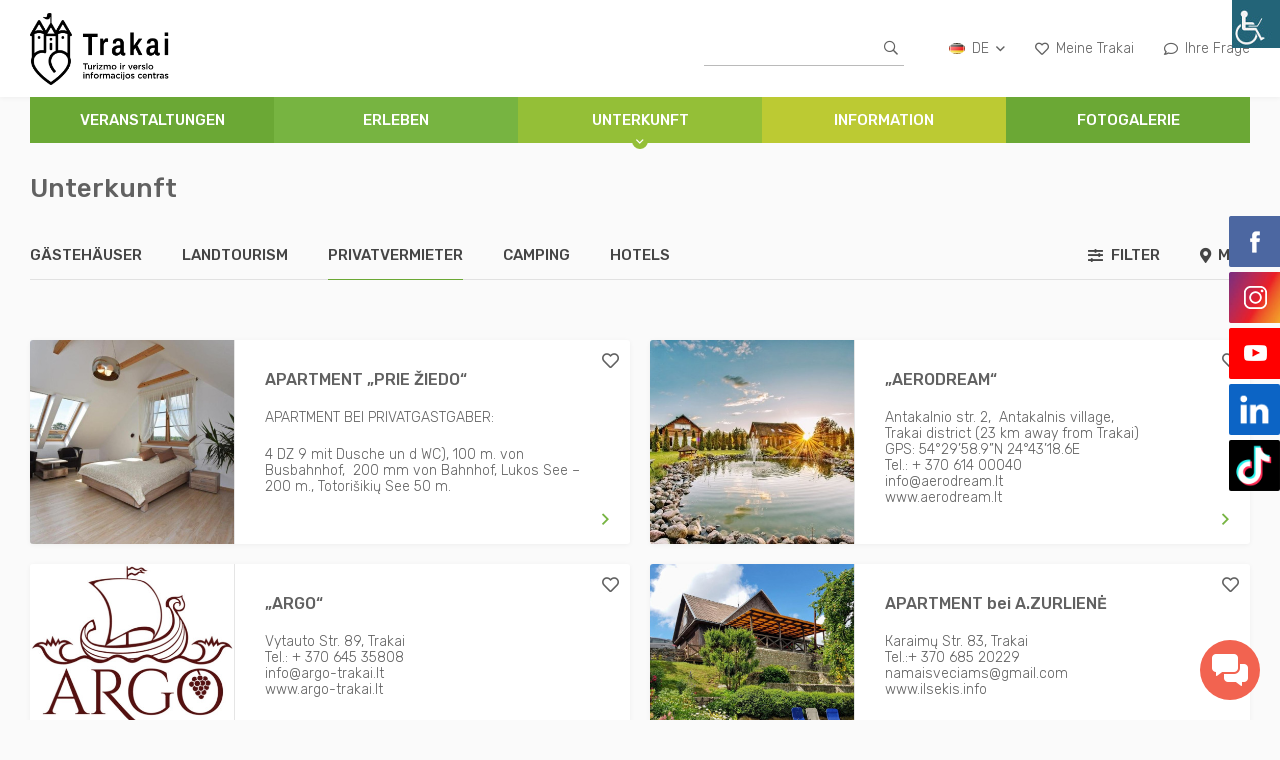

--- FILE ---
content_type: text/html; charset=UTF-8
request_url: https://www.trakai-visit.lt/de/objekto-kategorija/kambariu-nuoma-de/
body_size: 18154
content:
<!doctype html>
<html lang="de-DE">
<head>

    <!-- Google tag (gtag.js) -->
    <script async src="https://www.googletagmanager.com/gtag/js?id=G-LP9WXYB3DE"></script>
    <script>
        window.dataLayer = window.dataLayer || [];
        function gtag(){dataLayer.push(arguments);}
        gtag('js', new Date());

        gtag('config', 'G-LP9WXYB3DE');
    </script>

    <meta charset="UTF-8">
    <meta name="viewport" content="width=device-width, initial-scale=1">
    <meta name="CERT-LT-verification" content="122e6b924f0262bf40cf26147bbb6231a07b4c2377303b86577e02f97bddbe7f">
    <link rel="profile" href="http://gmpg.org/xfn/11">
    <meta name='robots' content='index, follow, max-image-preview:large, max-snippet:-1, max-video-preview:-1' />
	<style>img:is([sizes="auto" i], [sizes^="auto," i]) { contain-intrinsic-size: 3000px 1500px }</style>
	<link rel="alternate" hreflang="en" href="https://www.trakai-visit.lt/en/objekto-kategorija/kambariu-nuoma-en/" />
<link rel="alternate" hreflang="lt" href="https://www.trakai-visit.lt/objekto-kategorija/kambariu-nuoma/" />
<link rel="alternate" hreflang="ru" href="https://www.trakai-visit.lt/ru/objekto-kategorija/kambariu-nuoma-ru/" />
<link rel="alternate" hreflang="de" href="https://www.trakai-visit.lt/de/objekto-kategorija/kambariu-nuoma-de/" />
<link rel="alternate" hreflang="pl" href="https://www.trakai-visit.lt/pl/objekto-kategorija/kambariu-nuoma-pl/" />

	<!-- This site is optimized with the Yoast SEO Premium plugin v23.8 (Yoast SEO v25.9) - https://yoast.com/wordpress/plugins/seo/ -->
	<title>Privatvermieter Archives - Trakai</title>
	<link rel="canonical" href="https://www.trakai-visit.lt/de/objekto-kategorija/kambariu-nuoma-de/" />
	<meta property="og:locale" content="de_DE" />
	<meta property="og:type" content="article" />
	<meta property="og:title" content="Archiwa Privatvermieter" />
	<meta property="og:url" content="https://www.trakai-visit.lt/de/objekto-kategorija/kambariu-nuoma-de/" />
	<meta property="og:site_name" content="Trakai" />
	<meta name="twitter:card" content="summary_large_image" />
	<script type="application/ld+json" class="yoast-schema-graph">{"@context":"https://schema.org","@graph":[{"@type":"CollectionPage","@id":"https://www.trakai-visit.lt/de/objekto-kategorija/kambariu-nuoma-de/","url":"https://www.trakai-visit.lt/de/objekto-kategorija/kambariu-nuoma-de/","name":"Privatvermieter Archives - Trakai","isPartOf":{"@id":"https://www.trakai-visit.lt/pl/#website"},"breadcrumb":{"@id":"https://www.trakai-visit.lt/de/objekto-kategorija/kambariu-nuoma-de/#breadcrumb"},"inLanguage":"de"},{"@type":"BreadcrumbList","@id":"https://www.trakai-visit.lt/de/objekto-kategorija/kambariu-nuoma-de/#breadcrumb","itemListElement":[{"@type":"ListItem","position":1,"name":"Home","item":"https://www.trakai-visit.lt/de/"},{"@type":"ListItem","position":2,"name":"Privatvermieter"}]},{"@type":"WebSite","@id":"https://www.trakai-visit.lt/pl/#website","url":"https://www.trakai-visit.lt/pl/","name":"Trakai","description":"Trakų turizmo informacijos centras","publisher":{"@id":"https://www.trakai-visit.lt/pl/#organization"},"potentialAction":[{"@type":"SearchAction","target":{"@type":"EntryPoint","urlTemplate":"https://www.trakai-visit.lt/pl/?s={search_term_string}"},"query-input":{"@type":"PropertyValueSpecification","valueRequired":true,"valueName":"search_term_string"}}],"inLanguage":"de"},{"@type":"Organization","@id":"https://www.trakai-visit.lt/pl/#organization","name":"Trakų Turizmo Informacijos Centras","url":"https://www.trakai-visit.lt/pl/","logo":{"@type":"ImageObject","inLanguage":"de","@id":"https://www.trakai-visit.lt/pl/#/schema/logo/image/","url":"https://www.trakai-visit.lt/wp-content/uploads/2018/02/logo-2.png","contentUrl":"https://www.trakai-visit.lt/wp-content/uploads/2018/02/logo-2.png","width":194,"height":276,"caption":"Trakų Turizmo Informacijos Centras"},"image":{"@id":"https://www.trakai-visit.lt/pl/#/schema/logo/image/"},"sameAs":["https://www.facebook.com/Trakų-turizmo-informacijos-centras-164768010681450"]}]}</script>
	<!-- / Yoast SEO Premium plugin. -->


<link rel='dns-prefetch' href='//cdn.jsdelivr.net' />
<link rel='dns-prefetch' href='//maps.googleapis.com' />
<link rel="alternate" type="application/rss+xml" title="Trakai &raquo; Privatvermieter Objekto kategorija Feed" href="https://www.trakai-visit.lt/de/objekto-kategorija/kambariu-nuoma-de/feed/" />
<script type="text/javascript">
/* <![CDATA[ */
window._wpemojiSettings = {"baseUrl":"https:\/\/s.w.org\/images\/core\/emoji\/16.0.1\/72x72\/","ext":".png","svgUrl":"https:\/\/s.w.org\/images\/core\/emoji\/16.0.1\/svg\/","svgExt":".svg","source":{"concatemoji":"https:\/\/www.trakai-visit.lt\/wp-includes\/js\/wp-emoji-release.min.js?ver=17c46284fa9155e438651ca8d60f77a4"}};
/*! This file is auto-generated */
!function(s,n){var o,i,e;function c(e){try{var t={supportTests:e,timestamp:(new Date).valueOf()};sessionStorage.setItem(o,JSON.stringify(t))}catch(e){}}function p(e,t,n){e.clearRect(0,0,e.canvas.width,e.canvas.height),e.fillText(t,0,0);var t=new Uint32Array(e.getImageData(0,0,e.canvas.width,e.canvas.height).data),a=(e.clearRect(0,0,e.canvas.width,e.canvas.height),e.fillText(n,0,0),new Uint32Array(e.getImageData(0,0,e.canvas.width,e.canvas.height).data));return t.every(function(e,t){return e===a[t]})}function u(e,t){e.clearRect(0,0,e.canvas.width,e.canvas.height),e.fillText(t,0,0);for(var n=e.getImageData(16,16,1,1),a=0;a<n.data.length;a++)if(0!==n.data[a])return!1;return!0}function f(e,t,n,a){switch(t){case"flag":return n(e,"\ud83c\udff3\ufe0f\u200d\u26a7\ufe0f","\ud83c\udff3\ufe0f\u200b\u26a7\ufe0f")?!1:!n(e,"\ud83c\udde8\ud83c\uddf6","\ud83c\udde8\u200b\ud83c\uddf6")&&!n(e,"\ud83c\udff4\udb40\udc67\udb40\udc62\udb40\udc65\udb40\udc6e\udb40\udc67\udb40\udc7f","\ud83c\udff4\u200b\udb40\udc67\u200b\udb40\udc62\u200b\udb40\udc65\u200b\udb40\udc6e\u200b\udb40\udc67\u200b\udb40\udc7f");case"emoji":return!a(e,"\ud83e\udedf")}return!1}function g(e,t,n,a){var r="undefined"!=typeof WorkerGlobalScope&&self instanceof WorkerGlobalScope?new OffscreenCanvas(300,150):s.createElement("canvas"),o=r.getContext("2d",{willReadFrequently:!0}),i=(o.textBaseline="top",o.font="600 32px Arial",{});return e.forEach(function(e){i[e]=t(o,e,n,a)}),i}function t(e){var t=s.createElement("script");t.src=e,t.defer=!0,s.head.appendChild(t)}"undefined"!=typeof Promise&&(o="wpEmojiSettingsSupports",i=["flag","emoji"],n.supports={everything:!0,everythingExceptFlag:!0},e=new Promise(function(e){s.addEventListener("DOMContentLoaded",e,{once:!0})}),new Promise(function(t){var n=function(){try{var e=JSON.parse(sessionStorage.getItem(o));if("object"==typeof e&&"number"==typeof e.timestamp&&(new Date).valueOf()<e.timestamp+604800&&"object"==typeof e.supportTests)return e.supportTests}catch(e){}return null}();if(!n){if("undefined"!=typeof Worker&&"undefined"!=typeof OffscreenCanvas&&"undefined"!=typeof URL&&URL.createObjectURL&&"undefined"!=typeof Blob)try{var e="postMessage("+g.toString()+"("+[JSON.stringify(i),f.toString(),p.toString(),u.toString()].join(",")+"));",a=new Blob([e],{type:"text/javascript"}),r=new Worker(URL.createObjectURL(a),{name:"wpTestEmojiSupports"});return void(r.onmessage=function(e){c(n=e.data),r.terminate(),t(n)})}catch(e){}c(n=g(i,f,p,u))}t(n)}).then(function(e){for(var t in e)n.supports[t]=e[t],n.supports.everything=n.supports.everything&&n.supports[t],"flag"!==t&&(n.supports.everythingExceptFlag=n.supports.everythingExceptFlag&&n.supports[t]);n.supports.everythingExceptFlag=n.supports.everythingExceptFlag&&!n.supports.flag,n.DOMReady=!1,n.readyCallback=function(){n.DOMReady=!0}}).then(function(){return e}).then(function(){var e;n.supports.everything||(n.readyCallback(),(e=n.source||{}).concatemoji?t(e.concatemoji):e.wpemoji&&e.twemoji&&(t(e.twemoji),t(e.wpemoji)))}))}((window,document),window._wpemojiSettings);
/* ]]> */
</script>
<link rel='stylesheet' id='wpmf-bakery-style-css' href='https://www.trakai-visit.lt/wp-content/plugins/wp-media-folder/assets/css/vc_style.css?ver=6.1.0' type='text/css' media='all' />
<link rel='stylesheet' id='wpmf-bakery-display-gallery-style-css' href='https://www.trakai-visit.lt/wp-content/plugins/wp-media-folder/assets/css/display-gallery/style-display-gallery.css?ver=6.1.0' type='text/css' media='all' />
<style id='wp-emoji-styles-inline-css' type='text/css'>

	img.wp-smiley, img.emoji {
		display: inline !important;
		border: none !important;
		box-shadow: none !important;
		height: 1em !important;
		width: 1em !important;
		margin: 0 0.07em !important;
		vertical-align: -0.1em !important;
		background: none !important;
		padding: 0 !important;
	}
</style>
<link rel='stylesheet' id='wp-block-library-css' href='https://www.trakai-visit.lt/wp-includes/css/dist/block-library/style.min.css?ver=17c46284fa9155e438651ca8d60f77a4' type='text/css' media='all' />
<style id='classic-theme-styles-inline-css' type='text/css'>
/*! This file is auto-generated */
.wp-block-button__link{color:#fff;background-color:#32373c;border-radius:9999px;box-shadow:none;text-decoration:none;padding:calc(.667em + 2px) calc(1.333em + 2px);font-size:1.125em}.wp-block-file__button{background:#32373c;color:#fff;text-decoration:none}
</style>
<link rel='stylesheet' id='mediaelement-css' href='https://www.trakai-visit.lt/wp-includes/js/mediaelement/mediaelementplayer-legacy.min.css?ver=4.2.17' type='text/css' media='all' />
<link rel='stylesheet' id='wp-mediaelement-css' href='https://www.trakai-visit.lt/wp-includes/js/mediaelement/wp-mediaelement.min.css?ver=17c46284fa9155e438651ca8d60f77a4' type='text/css' media='all' />
<link rel='stylesheet' id='view_editor_gutenberg_frontend_assets-css' href='https://www.trakai-visit.lt/wp-content/plugins/wp-views/public/css/views-frontend.css?ver=3.6.20' type='text/css' media='all' />
<style id='view_editor_gutenberg_frontend_assets-inline-css' type='text/css'>
.wpv-sort-list-dropdown.wpv-sort-list-dropdown-style-default > span.wpv-sort-list,.wpv-sort-list-dropdown.wpv-sort-list-dropdown-style-default .wpv-sort-list-item {border-color: #cdcdcd;}.wpv-sort-list-dropdown.wpv-sort-list-dropdown-style-default .wpv-sort-list-item a {color: #444;background-color: #fff;}.wpv-sort-list-dropdown.wpv-sort-list-dropdown-style-default a:hover,.wpv-sort-list-dropdown.wpv-sort-list-dropdown-style-default a:focus {color: #000;background-color: #eee;}.wpv-sort-list-dropdown.wpv-sort-list-dropdown-style-default .wpv-sort-list-item.wpv-sort-list-current a {color: #000;background-color: #eee;}
.wpv-sort-list-dropdown.wpv-sort-list-dropdown-style-default > span.wpv-sort-list,.wpv-sort-list-dropdown.wpv-sort-list-dropdown-style-default .wpv-sort-list-item {border-color: #cdcdcd;}.wpv-sort-list-dropdown.wpv-sort-list-dropdown-style-default .wpv-sort-list-item a {color: #444;background-color: #fff;}.wpv-sort-list-dropdown.wpv-sort-list-dropdown-style-default a:hover,.wpv-sort-list-dropdown.wpv-sort-list-dropdown-style-default a:focus {color: #000;background-color: #eee;}.wpv-sort-list-dropdown.wpv-sort-list-dropdown-style-default .wpv-sort-list-item.wpv-sort-list-current a {color: #000;background-color: #eee;}.wpv-sort-list-dropdown.wpv-sort-list-dropdown-style-grey > span.wpv-sort-list,.wpv-sort-list-dropdown.wpv-sort-list-dropdown-style-grey .wpv-sort-list-item {border-color: #cdcdcd;}.wpv-sort-list-dropdown.wpv-sort-list-dropdown-style-grey .wpv-sort-list-item a {color: #444;background-color: #eeeeee;}.wpv-sort-list-dropdown.wpv-sort-list-dropdown-style-grey a:hover,.wpv-sort-list-dropdown.wpv-sort-list-dropdown-style-grey a:focus {color: #000;background-color: #e5e5e5;}.wpv-sort-list-dropdown.wpv-sort-list-dropdown-style-grey .wpv-sort-list-item.wpv-sort-list-current a {color: #000;background-color: #e5e5e5;}
.wpv-sort-list-dropdown.wpv-sort-list-dropdown-style-default > span.wpv-sort-list,.wpv-sort-list-dropdown.wpv-sort-list-dropdown-style-default .wpv-sort-list-item {border-color: #cdcdcd;}.wpv-sort-list-dropdown.wpv-sort-list-dropdown-style-default .wpv-sort-list-item a {color: #444;background-color: #fff;}.wpv-sort-list-dropdown.wpv-sort-list-dropdown-style-default a:hover,.wpv-sort-list-dropdown.wpv-sort-list-dropdown-style-default a:focus {color: #000;background-color: #eee;}.wpv-sort-list-dropdown.wpv-sort-list-dropdown-style-default .wpv-sort-list-item.wpv-sort-list-current a {color: #000;background-color: #eee;}.wpv-sort-list-dropdown.wpv-sort-list-dropdown-style-grey > span.wpv-sort-list,.wpv-sort-list-dropdown.wpv-sort-list-dropdown-style-grey .wpv-sort-list-item {border-color: #cdcdcd;}.wpv-sort-list-dropdown.wpv-sort-list-dropdown-style-grey .wpv-sort-list-item a {color: #444;background-color: #eeeeee;}.wpv-sort-list-dropdown.wpv-sort-list-dropdown-style-grey a:hover,.wpv-sort-list-dropdown.wpv-sort-list-dropdown-style-grey a:focus {color: #000;background-color: #e5e5e5;}.wpv-sort-list-dropdown.wpv-sort-list-dropdown-style-grey .wpv-sort-list-item.wpv-sort-list-current a {color: #000;background-color: #e5e5e5;}.wpv-sort-list-dropdown.wpv-sort-list-dropdown-style-blue > span.wpv-sort-list,.wpv-sort-list-dropdown.wpv-sort-list-dropdown-style-blue .wpv-sort-list-item {border-color: #0099cc;}.wpv-sort-list-dropdown.wpv-sort-list-dropdown-style-blue .wpv-sort-list-item a {color: #444;background-color: #cbddeb;}.wpv-sort-list-dropdown.wpv-sort-list-dropdown-style-blue a:hover,.wpv-sort-list-dropdown.wpv-sort-list-dropdown-style-blue a:focus {color: #000;background-color: #95bedd;}.wpv-sort-list-dropdown.wpv-sort-list-dropdown-style-blue .wpv-sort-list-item.wpv-sort-list-current a {color: #000;background-color: #95bedd;}
</style>
<style id='global-styles-inline-css' type='text/css'>
:root{--wp--preset--aspect-ratio--square: 1;--wp--preset--aspect-ratio--4-3: 4/3;--wp--preset--aspect-ratio--3-4: 3/4;--wp--preset--aspect-ratio--3-2: 3/2;--wp--preset--aspect-ratio--2-3: 2/3;--wp--preset--aspect-ratio--16-9: 16/9;--wp--preset--aspect-ratio--9-16: 9/16;--wp--preset--color--black: #000000;--wp--preset--color--cyan-bluish-gray: #abb8c3;--wp--preset--color--white: #ffffff;--wp--preset--color--pale-pink: #f78da7;--wp--preset--color--vivid-red: #cf2e2e;--wp--preset--color--luminous-vivid-orange: #ff6900;--wp--preset--color--luminous-vivid-amber: #fcb900;--wp--preset--color--light-green-cyan: #7bdcb5;--wp--preset--color--vivid-green-cyan: #00d084;--wp--preset--color--pale-cyan-blue: #8ed1fc;--wp--preset--color--vivid-cyan-blue: #0693e3;--wp--preset--color--vivid-purple: #9b51e0;--wp--preset--gradient--vivid-cyan-blue-to-vivid-purple: linear-gradient(135deg,rgba(6,147,227,1) 0%,rgb(155,81,224) 100%);--wp--preset--gradient--light-green-cyan-to-vivid-green-cyan: linear-gradient(135deg,rgb(122,220,180) 0%,rgb(0,208,130) 100%);--wp--preset--gradient--luminous-vivid-amber-to-luminous-vivid-orange: linear-gradient(135deg,rgba(252,185,0,1) 0%,rgba(255,105,0,1) 100%);--wp--preset--gradient--luminous-vivid-orange-to-vivid-red: linear-gradient(135deg,rgba(255,105,0,1) 0%,rgb(207,46,46) 100%);--wp--preset--gradient--very-light-gray-to-cyan-bluish-gray: linear-gradient(135deg,rgb(238,238,238) 0%,rgb(169,184,195) 100%);--wp--preset--gradient--cool-to-warm-spectrum: linear-gradient(135deg,rgb(74,234,220) 0%,rgb(151,120,209) 20%,rgb(207,42,186) 40%,rgb(238,44,130) 60%,rgb(251,105,98) 80%,rgb(254,248,76) 100%);--wp--preset--gradient--blush-light-purple: linear-gradient(135deg,rgb(255,206,236) 0%,rgb(152,150,240) 100%);--wp--preset--gradient--blush-bordeaux: linear-gradient(135deg,rgb(254,205,165) 0%,rgb(254,45,45) 50%,rgb(107,0,62) 100%);--wp--preset--gradient--luminous-dusk: linear-gradient(135deg,rgb(255,203,112) 0%,rgb(199,81,192) 50%,rgb(65,88,208) 100%);--wp--preset--gradient--pale-ocean: linear-gradient(135deg,rgb(255,245,203) 0%,rgb(182,227,212) 50%,rgb(51,167,181) 100%);--wp--preset--gradient--electric-grass: linear-gradient(135deg,rgb(202,248,128) 0%,rgb(113,206,126) 100%);--wp--preset--gradient--midnight: linear-gradient(135deg,rgb(2,3,129) 0%,rgb(40,116,252) 100%);--wp--preset--font-size--small: 13px;--wp--preset--font-size--medium: 20px;--wp--preset--font-size--large: 36px;--wp--preset--font-size--x-large: 42px;--wp--preset--spacing--20: 0.44rem;--wp--preset--spacing--30: 0.67rem;--wp--preset--spacing--40: 1rem;--wp--preset--spacing--50: 1.5rem;--wp--preset--spacing--60: 2.25rem;--wp--preset--spacing--70: 3.38rem;--wp--preset--spacing--80: 5.06rem;--wp--preset--shadow--natural: 6px 6px 9px rgba(0, 0, 0, 0.2);--wp--preset--shadow--deep: 12px 12px 50px rgba(0, 0, 0, 0.4);--wp--preset--shadow--sharp: 6px 6px 0px rgba(0, 0, 0, 0.2);--wp--preset--shadow--outlined: 6px 6px 0px -3px rgba(255, 255, 255, 1), 6px 6px rgba(0, 0, 0, 1);--wp--preset--shadow--crisp: 6px 6px 0px rgba(0, 0, 0, 1);}:where(.is-layout-flex){gap: 0.5em;}:where(.is-layout-grid){gap: 0.5em;}body .is-layout-flex{display: flex;}.is-layout-flex{flex-wrap: wrap;align-items: center;}.is-layout-flex > :is(*, div){margin: 0;}body .is-layout-grid{display: grid;}.is-layout-grid > :is(*, div){margin: 0;}:where(.wp-block-columns.is-layout-flex){gap: 2em;}:where(.wp-block-columns.is-layout-grid){gap: 2em;}:where(.wp-block-post-template.is-layout-flex){gap: 1.25em;}:where(.wp-block-post-template.is-layout-grid){gap: 1.25em;}.has-black-color{color: var(--wp--preset--color--black) !important;}.has-cyan-bluish-gray-color{color: var(--wp--preset--color--cyan-bluish-gray) !important;}.has-white-color{color: var(--wp--preset--color--white) !important;}.has-pale-pink-color{color: var(--wp--preset--color--pale-pink) !important;}.has-vivid-red-color{color: var(--wp--preset--color--vivid-red) !important;}.has-luminous-vivid-orange-color{color: var(--wp--preset--color--luminous-vivid-orange) !important;}.has-luminous-vivid-amber-color{color: var(--wp--preset--color--luminous-vivid-amber) !important;}.has-light-green-cyan-color{color: var(--wp--preset--color--light-green-cyan) !important;}.has-vivid-green-cyan-color{color: var(--wp--preset--color--vivid-green-cyan) !important;}.has-pale-cyan-blue-color{color: var(--wp--preset--color--pale-cyan-blue) !important;}.has-vivid-cyan-blue-color{color: var(--wp--preset--color--vivid-cyan-blue) !important;}.has-vivid-purple-color{color: var(--wp--preset--color--vivid-purple) !important;}.has-black-background-color{background-color: var(--wp--preset--color--black) !important;}.has-cyan-bluish-gray-background-color{background-color: var(--wp--preset--color--cyan-bluish-gray) !important;}.has-white-background-color{background-color: var(--wp--preset--color--white) !important;}.has-pale-pink-background-color{background-color: var(--wp--preset--color--pale-pink) !important;}.has-vivid-red-background-color{background-color: var(--wp--preset--color--vivid-red) !important;}.has-luminous-vivid-orange-background-color{background-color: var(--wp--preset--color--luminous-vivid-orange) !important;}.has-luminous-vivid-amber-background-color{background-color: var(--wp--preset--color--luminous-vivid-amber) !important;}.has-light-green-cyan-background-color{background-color: var(--wp--preset--color--light-green-cyan) !important;}.has-vivid-green-cyan-background-color{background-color: var(--wp--preset--color--vivid-green-cyan) !important;}.has-pale-cyan-blue-background-color{background-color: var(--wp--preset--color--pale-cyan-blue) !important;}.has-vivid-cyan-blue-background-color{background-color: var(--wp--preset--color--vivid-cyan-blue) !important;}.has-vivid-purple-background-color{background-color: var(--wp--preset--color--vivid-purple) !important;}.has-black-border-color{border-color: var(--wp--preset--color--black) !important;}.has-cyan-bluish-gray-border-color{border-color: var(--wp--preset--color--cyan-bluish-gray) !important;}.has-white-border-color{border-color: var(--wp--preset--color--white) !important;}.has-pale-pink-border-color{border-color: var(--wp--preset--color--pale-pink) !important;}.has-vivid-red-border-color{border-color: var(--wp--preset--color--vivid-red) !important;}.has-luminous-vivid-orange-border-color{border-color: var(--wp--preset--color--luminous-vivid-orange) !important;}.has-luminous-vivid-amber-border-color{border-color: var(--wp--preset--color--luminous-vivid-amber) !important;}.has-light-green-cyan-border-color{border-color: var(--wp--preset--color--light-green-cyan) !important;}.has-vivid-green-cyan-border-color{border-color: var(--wp--preset--color--vivid-green-cyan) !important;}.has-pale-cyan-blue-border-color{border-color: var(--wp--preset--color--pale-cyan-blue) !important;}.has-vivid-cyan-blue-border-color{border-color: var(--wp--preset--color--vivid-cyan-blue) !important;}.has-vivid-purple-border-color{border-color: var(--wp--preset--color--vivid-purple) !important;}.has-vivid-cyan-blue-to-vivid-purple-gradient-background{background: var(--wp--preset--gradient--vivid-cyan-blue-to-vivid-purple) !important;}.has-light-green-cyan-to-vivid-green-cyan-gradient-background{background: var(--wp--preset--gradient--light-green-cyan-to-vivid-green-cyan) !important;}.has-luminous-vivid-amber-to-luminous-vivid-orange-gradient-background{background: var(--wp--preset--gradient--luminous-vivid-amber-to-luminous-vivid-orange) !important;}.has-luminous-vivid-orange-to-vivid-red-gradient-background{background: var(--wp--preset--gradient--luminous-vivid-orange-to-vivid-red) !important;}.has-very-light-gray-to-cyan-bluish-gray-gradient-background{background: var(--wp--preset--gradient--very-light-gray-to-cyan-bluish-gray) !important;}.has-cool-to-warm-spectrum-gradient-background{background: var(--wp--preset--gradient--cool-to-warm-spectrum) !important;}.has-blush-light-purple-gradient-background{background: var(--wp--preset--gradient--blush-light-purple) !important;}.has-blush-bordeaux-gradient-background{background: var(--wp--preset--gradient--blush-bordeaux) !important;}.has-luminous-dusk-gradient-background{background: var(--wp--preset--gradient--luminous-dusk) !important;}.has-pale-ocean-gradient-background{background: var(--wp--preset--gradient--pale-ocean) !important;}.has-electric-grass-gradient-background{background: var(--wp--preset--gradient--electric-grass) !important;}.has-midnight-gradient-background{background: var(--wp--preset--gradient--midnight) !important;}.has-small-font-size{font-size: var(--wp--preset--font-size--small) !important;}.has-medium-font-size{font-size: var(--wp--preset--font-size--medium) !important;}.has-large-font-size{font-size: var(--wp--preset--font-size--large) !important;}.has-x-large-font-size{font-size: var(--wp--preset--font-size--x-large) !important;}
:where(.wp-block-post-template.is-layout-flex){gap: 1.25em;}:where(.wp-block-post-template.is-layout-grid){gap: 1.25em;}
:where(.wp-block-columns.is-layout-flex){gap: 2em;}:where(.wp-block-columns.is-layout-grid){gap: 2em;}
:root :where(.wp-block-pullquote){font-size: 1.5em;line-height: 1.6;}
</style>
<link rel='stylesheet' id='contact-form-7-css' href='https://www.trakai-visit.lt/wp-content/plugins/contact-form-7/includes/css/styles.css?ver=6.1.1' type='text/css' media='all' />
<link rel='stylesheet' id='wsl-widget-css' href='https://www.trakai-visit.lt/wp-content/plugins/wordpress-social-login/assets/css/style.css?ver=17c46284fa9155e438651ca8d60f77a4' type='text/css' media='all' />
<link rel='stylesheet' id='wpah-front-styles-css' href='https://www.trakai-visit.lt/wp-content/plugins/wp-accessibility-helper/assets/css/wp-accessibility-helper.min.css?ver=0.5.9.4' type='text/css' media='all' />
<link rel='stylesheet' id='wp-live-chat-support-css' href='https://www.trakai-visit.lt/wp-content/plugins/wp-live-chat-support/public/css/wplc-plugin-public.css?ver=10.0.17' type='text/css' media='all' />
<link rel='stylesheet' id='wpml-legacy-horizontal-list-0-css' href='//www.trakai-visit.lt/wp-content/plugins/sitepress-multilingual-cms/templates/language-switchers/legacy-list-horizontal/style.min.css?ver=1' type='text/css' media='all' />
<link rel='stylesheet' id='trakai-style-css' href='https://www.trakai-visit.lt/wp-content/themes/trakai/style.css?ver=17c46284fa9155e438651ca8d60f77a4' type='text/css' media='all' />
<link rel='stylesheet' id='toolset-maps-fixes-css' href='//www.trakai-visit.lt/wp-content/plugins/toolset-maps/resources/css/toolset_maps_fixes.css?ver=2.2.0' type='text/css' media='all' />
<script type="text/javascript" src="https://www.trakai-visit.lt/wp-content/plugins/wp-views/vendor/toolset/common-es/public/toolset-common-es-frontend.js?ver=175000" id="toolset-common-es-frontend-js"></script>
<script type="text/javascript" src="https://www.trakai-visit.lt/wp-includes/js/jquery/jquery.min.js?ver=3.7.1" id="jquery-core-js"></script>
<script type="text/javascript" src="https://www.trakai-visit.lt/wp-content/plugins/wordpress-social-login/assets/js/widget.js?ver=17c46284fa9155e438651ca8d60f77a4" id="wsl-widget-js"></script>
<script></script><link rel="https://api.w.org/" href="https://www.trakai-visit.lt/de/wp-json/" /><link rel="alternate" title="JSON" type="application/json" href="https://www.trakai-visit.lt/de/wp-json/wp/v2/objekto-kategorija/281" /><link rel="EditURI" type="application/rsd+xml" title="RSD" href="https://www.trakai-visit.lt/xmlrpc.php?rsd" />

<meta name="generator" content="WPML ver:4.4.10 stt:1,3,32,33,41,46;" />
 <script> window.addEventListener("load",function(){ var c={script:false,link:false}; function ls(s) { if(!['script','link'].includes(s)||c[s]){return;}c[s]=true; var d=document,f=d.getElementsByTagName(s)[0],j=d.createElement(s); if(s==='script'){j.async=true;j.src='https://www.trakai-visit.lt/wp-content/plugins/wp-views/vendor/toolset/blocks/public/js/frontend.js?v=1.6.16';}else{ j.rel='stylesheet';j.href='https://www.trakai-visit.lt/wp-content/plugins/wp-views/vendor/toolset/blocks/public/css/style.css?v=1.6.16';} f.parentNode.insertBefore(j, f); }; function ex(){ls('script');ls('link')} window.addEventListener("scroll", ex, {once: true}); if (('IntersectionObserver' in window) && ('IntersectionObserverEntry' in window) && ('intersectionRatio' in window.IntersectionObserverEntry.prototype)) { var i = 0, fb = document.querySelectorAll("[class^='tb-']"), o = new IntersectionObserver(es => { es.forEach(e => { o.unobserve(e.target); if (e.intersectionRatio > 0) { ex();o.disconnect();}else{ i++;if(fb.length>i){o.observe(fb[i])}} }) }); if (fb.length) { o.observe(fb[i]) } } }) </script>
	<noscript>
		<link rel="stylesheet" href="https://www.trakai-visit.lt/wp-content/plugins/wp-views/vendor/toolset/blocks/public/css/style.css">
	</noscript><meta name="generator" content="Powered by WPBakery Page Builder - drag and drop page builder for WordPress."/>
<script type="text/javascript">

           var ajaxurl = "https://www.trakai-visit.lt/wp-admin/admin-ajax.php";

         </script><noscript><style> .wpb_animate_when_almost_visible { opacity: 1; }</style></noscript>    <script>
        ICL_LANGUAGE_CODE = 'de';
        var object_filter_price;
        var object_filter_range;
        var gallery_array = [];
        var wpml_strings = {
            'subscribe': 'Abonnieren',
            'font_resize': 'Font Resize',
            'readable_font': 'Readable Font',
            'images_greyscale': 'Images Greyscale',
            'invert_colors': 'Invert Colors',
            'underline_links': 'Underline links',
            'highlight_links': 'Highlight Links',
            'clear_cookies': 'Clear cookies',
            'close': '                    Close                ',
            'thanks': 'Sie haben Trakai Tourismusnachrichten bestelt.',
//*			'random': ' Zufällige'	**/
        };
        var wpml_chat_strings = {
            'pagalba': 'Online - Chat',
            'pradeti': 'Fragen',
            'placeholder': 'Geben Sie Ihre Nachricht ein ...',
            'placeholder_name': 'Name',
            'away': 'Ihre Chat-Sitzung wurde beendet',
            'sveiki': 'Hallo. Wir beantworten gerne Ihre Fragen.',
            'jusu_vardas': 'Name'

        };
        map_markers = [];
    </script>
    <script type="text/javascript">

        var _gaq = _gaq || [];
        _gaq.push(['_setAccount', 'UA-4492074-39']);
        _gaq.push(['_trackPageview']);

        _gaq.push(['_setAccount', 'UA-118805757-1']);
        _gaq.push(['_trackPageview']);

        _gaq.push(['_setAccount', 'UA-169000809-1']);
        _gaq.push(['_trackPageview']);

        (function () {
            var ga = document.createElement('script');
            ga.type = 'text/javascript';
            ga.async = true;
            ga.src = ('https:' == document.location.protocol ? 'https://ssl' : 'http://www') + '.google-analytics.com/ga.js';
            var s = document.getElementsByTagName('script')[0];
            s.parentNode.insertBefore(ga, s);
        })();

    </script>

    <link rel="apple-touch-icon" sizes="57x57" href="https://www.trakai-visit.lt/wp-content/themes/trakai/favicon/apple-icon-57x57.png">
    <link rel="apple-touch-icon" sizes="60x60" href="https://www.trakai-visit.lt/wp-content/themes/trakai/favicon/apple-icon-60x60.png">
    <link rel="apple-touch-icon" sizes="72x72" href="https://www.trakai-visit.lt/wp-content/themes/trakai/favicon/apple-icon-72x72.png">
    <link rel="apple-touch-icon" sizes="76x76" href="https://www.trakai-visit.lt/wp-content/themes/trakai/favicon/apple-icon-76x76.png">
    <link rel="apple-touch-icon" sizes="114x114"
          href="https://www.trakai-visit.lt/wp-content/themes/trakai/favicon/apple-icon-114x114.png">
    <link rel="apple-touch-icon" sizes="120x120"
          href="https://www.trakai-visit.lt/wp-content/themes/trakai/favicon/apple-icon-120x120.png">
    <link rel="apple-touch-icon" sizes="144x144"
          href="https://www.trakai-visit.lt/wp-content/themes/trakai/favicon/apple-icon-144x144.png">
    <link rel="apple-touch-icon" sizes="152x152"
          href="https://www.trakai-visit.lt/wp-content/themes/trakai/favicon/apple-icon-152x152.png">
    <link rel="apple-touch-icon" sizes="180x180"
          href="https://www.trakai-visit.lt/wp-content/themes/trakai/favicon/apple-icon-180x180.png">
    <link rel="icon" type="image/png" sizes="192x192"
          href="https://www.trakai-visit.lt/wp-content/themes/trakai/favicon/android-icon-192x192.png">
    <link rel="icon" type="image/png" sizes="32x32"
          href="https://www.trakai-visit.lt/wp-content/themes/trakai/favicon/favicon-32x32.png">
    <link rel="icon" type="image/png" sizes="96x96"
          href="https://www.trakai-visit.lt/wp-content/themes/trakai/favicon/favicon-96x96.png">
    <link rel="icon" type="image/png" sizes="16x16"
          href="https://www.trakai-visit.lt/wp-content/themes/trakai/favicon/favicon-16x16.png">
    <link rel="manifest" href="https://www.trakai-visit.lt/wp-content/themes/trakai/favicon/manifest.json">
    <meta name="msapplication-TileColor" content="#ffffff">
    <meta name="msapplication-TileImage" content="https://www.trakai-visit.lt/wp-content/themes/trakai/favicon/ms-icon-144x144.png">
    <meta name="theme-color" content="#ffffff">

</head>

<body class="archive tax-objekto-kategorija term-kambariu-nuoma-de term-281 wp-theme-trakai chrome osx wp-accessibility-helper wah_fstype_script accessibility-underline-setup accessibility-location-right wpb-js-composer js-comp-ver-8.5 vc_responsive">

<div class="mobile-additional-content hide">

    <div class="mob-nav-top-line">
        <div class="adresas">
            <a href="tel:+370 672 09 476">
                <i class="fal fa-phone"></i>
            </a>
        </div>
        <div class="mail">
            <a href="mailto:trakaiTIC@trakai.lt">
                <i class="fal fa-envelope"></i>
            </a>
        </div>
        <div class="adresas">
            <a href="https://www.google.com/maps/place/Karaimų g. 41 LT- 21104 Trakai" target="_blank">
                <i class="fal fa-map-marker"></i>
            </a>
        </div>
    </div>

    <div class="mob_search">
        <a href="#">
            <i class="fal fa-search"></i>
        </a>
    </div>

    <div class="langs-select">
        <select>
                                        <option                         value="https://www.trakai-visit.lt/pl/objekto-kategorija/kambariu-nuoma-pl/">PL</option>
                            <option  selected                        value="https://www.trakai-visit.lt/de/objekto-kategorija/kambariu-nuoma-de/">DE</option>
                            <option                         value="https://www.trakai-visit.lt/ru/objekto-kategorija/kambariu-nuoma-ru/">RU</option>
                            <option                         value="https://www.trakai-visit.lt/objekto-kategorija/kambariu-nuoma/">LT</option>
                            <option                         value="https://www.trakai-visit.lt/en/objekto-kategorija/kambariu-nuoma-en/">EN</option>
                    </select>
    </div>

</div>

<div class="sticked-socials">
    <ul class="socials">
        <li>
            <a href="https://www.facebook.com/trakaivisit/?locale=lt_LT" target="_blank">
                <img src="https://www.trakai-visit.lt/wp-content/themes/trakai/images/icons/ico-2.png" alt="">
            </a>
        </li>
        <li>
            <a href="https://www.instagram.com/visit_trakai/" target="_blank">
                <img src="https://www.trakai-visit.lt/wp-content/themes/trakai/images/icons/ico-3.png" alt="">
            </a>
        </li>
        <li>
            <a href="https://www.youtube.com/channel/UCCQq1iy7UmzQnDqoEHkGCyQ/featured" target="_blank">
                <img src="https://www.trakai-visit.lt/wp-content/themes/trakai/images/icons/ico-4.png" alt="">
            </a>
        </li>
        <li>
            <a href="https://www.linkedin.com/company/visit-trakai-business-tourism-information-center" target="_blank">
                <img style="border-radius: 2px" width="51" height="51" src="https://www.trakai-visit.lt/wp-content/themes/trakai/images/icons/linkedin.png" alt="">
            </a>
        </li>
        <li>
            <a href="https://www.tiktok.com/@visit_trakai" target="_blank">
                <img style="border-radius: 2px" width="51" height="51" src="https://www.trakai-visit.lt/wp-content/themes/trakai/images/icons/tiktok.png" alt="">
            </a>
        </li>
            </ul>
</div>

<div id="page" class="site">

    <!--  HEADER START -->
    <div id="header">
        <div class="container">
            <a href="https://www.trakai-visit.lt/de/" class="logo"></a>
            <div class="header-content">
                <div class="header-elements">
                    <div class="weath">
                        <div id="weather"></div>
                    </div>
                    <form role="search" method="get" id="searchform" class="searchform" action="https://www.trakai-visit.lt/de/" >
<div class="search-container">
    <input type="text" value="" name="s" id="s" placeholder="" />
    <input type="submit" id="searchsubmit" value="&#xf002" />
</div>
</form>                    <div class="langs-switcher">
                        <a class="current-lang" data-lng="de">
                            <i class="flag de"></i>
                            de                            <i class="far fa-angle-down"></i>
                        </a>
                                                <ul class="langs">
                                                                                                <li>
                                        <a href="https://www.trakai-visit.lt/lv/">
                                            <i class="flag lv"></i>
                                            lv                                        </a>
                                    </li>
                                                                                                                                <li>
                                        <a href="https://www.trakai-visit.lt/pl/objekto-kategorija/kambariu-nuoma-pl/">
                                            <i class="flag pl"></i>
                                            pl                                        </a>
                                    </li>
                                                                                                                                                                                            <li>
                                        <a href="https://www.trakai-visit.lt/ru/objekto-kategorija/kambariu-nuoma-ru/">
                                            <i class="flag ru"></i>
                                            ru                                        </a>
                                    </li>
                                                                                                                                <li>
                                        <a href="https://www.trakai-visit.lt/objekto-kategorija/kambariu-nuoma/">
                                            <i class="flag lt"></i>
                                            lt                                        </a>
                                    </li>
                                                                                                                                <li>
                                        <a href="https://www.trakai-visit.lt/en/objekto-kategorija/kambariu-nuoma-en/">
                                            <i class="flag en"></i>
                                            en                                        </a>
                                    </li>
                                                                                    </ul>
                    </div>
                    <div class="he-list-container">
                        <ul class="he-list">
                            <li>
                                <a href="https://www.trakai-visit.lt/de/mano-trakai/">
                                    <i class="far fa-heart"></i>
                                    Meine Trakai                                </a>
                            </li>
                            <li>
                                <a href="https://www.trakai-visit.lt/de/uzduokite-klausima/">
                                    <i class="far fa-comment"></i>
                                    Ihre Frage                                </a>
                            </li>
                                                    </ul>
                    </div>
                </div>
                <div class="menu-main-menu-german-container"><ul id="main-menu" class="main-menu"><li id="menu-item-1727" class="menu-item menu-item-type-post_type menu-item-object-page menu-item-has-children menu-item-1727"><a href="https://www.trakai-visit.lt/de/renginiai/">Veranstaltungen</a>
<ul class="sub-menu">
	<li id="menu-item-1647" class="menu-item menu-item-type-taxonomy menu-item-object-renginio-kategorija menu-item-1647"><a href="https://www.trakai-visit.lt/de/renginio-kategorija/nemokami-renginiai-de/">Kostenlose Veranstaltungen</a></li>
	<li id="menu-item-1645" class="menu-item menu-item-type-taxonomy menu-item-object-renginio-kategorija menu-item-1645"><a href="https://www.trakai-visit.lt/de/renginio-kategorija/koncertai-de/">Konzerte</a></li>
	<li id="menu-item-1646" class="menu-item menu-item-type-taxonomy menu-item-object-renginio-kategorija menu-item-1646"><a href="https://www.trakai-visit.lt/de/renginio-kategorija/festivaliai-de/">Festivals</a></li>
	<li id="menu-item-1648" class="menu-item menu-item-type-taxonomy menu-item-object-renginio-kategorija menu-item-1648"><a href="https://www.trakai-visit.lt/de/renginio-kategorija/parodos-de/">Ausstellungen</a></li>
	<li id="menu-item-1649" class="menu-item menu-item-type-taxonomy menu-item-object-renginio-kategorija menu-item-1649"><a href="https://www.trakai-visit.lt/de/renginio-kategorija/spektakliai-de/">Aufführungen</a></li>
	<li id="menu-item-1650" class="menu-item menu-item-type-taxonomy menu-item-object-renginio-kategorija menu-item-1650"><a href="https://www.trakai-visit.lt/de/renginio-kategorija/sporto-renginiai-de/">Sport</a></li>
	<li id="menu-item-1651" class="menu-item menu-item-type-taxonomy menu-item-object-renginio-kategorija menu-item-1651"><a href="https://www.trakai-visit.lt/de/renginio-kategorija/vaikams-de/">Für Kinder</a></li>
	<li id="menu-item-1652" class="menu-item menu-item-type-taxonomy menu-item-object-renginio-kategorija menu-item-1652"><a href="https://www.trakai-visit.lt/de/renginio-kategorija/ekskursijos-de/">Stadtführungen</a></li>
	<li id="menu-item-1653" class="menu-item menu-item-type-taxonomy menu-item-object-renginio-kategorija menu-item-1653"><a href="https://www.trakai-visit.lt/de/renginio-kategorija/andere/">Andere</a></li>
</ul>
</li>
<li id="menu-item-1654" class="menu-item menu-item-type-custom menu-item-object-custom menu-item-has-children menu-item-1654"><a href="#">ERLEBEN</a>
<ul class="sub-menu">
	<li id="menu-item-1655" class="menu-item menu-item-type-taxonomy menu-item-object-category menu-item-1655"><a href="https://www.trakai-visit.lt/de/category/lankytinos-vietos-de/">Sehenswürdigkeiten</a></li>
	<li id="menu-item-1656" class="menu-item menu-item-type-taxonomy menu-item-object-category menu-item-1656"><a href="https://www.trakai-visit.lt/de/category/muziejai-de/">Museen</a></li>
	<li id="menu-item-1710" class="menu-item menu-item-type-taxonomy menu-item-object-category menu-item-1710"><a href="https://www.trakai-visit.lt/de/category/ekskursijos-de/">Stadtführungen</a></li>
	<li id="menu-item-2503" class="menu-item menu-item-type-taxonomy menu-item-object-category menu-item-2503"><a href="https://www.trakai-visit.lt/de/category/parkai-de/">Naturparks</a></li>
	<li id="menu-item-1711" class="menu-item menu-item-type-taxonomy menu-item-object-category menu-item-1711"><a href="https://www.trakai-visit.lt/de/category/aktyvios-pramogos-de/">Aktive Freizeit</a></li>
	<li id="menu-item-5008" class="menu-item menu-item-type-taxonomy menu-item-object-category menu-item-5008"><a href="https://www.trakai-visit.lt/de/category/sveikatinimo-paslaugos-de/">SPA</a></li>
	<li id="menu-item-1712" class="menu-item menu-item-type-taxonomy menu-item-object-objekto-kategorija menu-item-1712"><a href="https://www.trakai-visit.lt/de/objekto-kategorija/kavines-ir-restoranai-de/">Essen und Trinken</a></li>
	<li id="menu-item-6037" class="menu-item menu-item-type-post_type menu-item-object-post menu-item-6037"><a href="https://www.trakai-visit.lt/de/die-familienfreundlichsten-restaurants/">Restaurants für Familien</a></li>
</ul>
</li>
<li id="menu-item-1744" class="menu-item menu-item-type-post_type menu-item-object-page current-menu-ancestor current-menu-parent current_page_parent current_page_ancestor menu-item-has-children menu-item-1744"><a href="https://www.trakai-visit.lt/de/kur-apsistoti/">UNTERKUNFT</a>
<ul class="sub-menu">
	<li id="menu-item-29232" class="menu-item menu-item-type-taxonomy menu-item-object-objekto-kategorija menu-item-29232"><a href="https://www.trakai-visit.lt/de/objekto-kategorija/sveciu-namai-de/">Gästehäuser</a></li>
	<li id="menu-item-1714" class="menu-item menu-item-type-taxonomy menu-item-object-objekto-kategorija menu-item-1714"><a href="https://www.trakai-visit.lt/de/objekto-kategorija/kaimo-turizmo-sodybos-de/">Landtourism</a></li>
	<li id="menu-item-1716" class="menu-item menu-item-type-taxonomy menu-item-object-objekto-kategorija current-menu-item menu-item-1716"><a href="https://www.trakai-visit.lt/de/objekto-kategorija/kambariu-nuoma-de/" aria-current="page">Privatvermieter</a></li>
	<li id="menu-item-1715" class="menu-item menu-item-type-taxonomy menu-item-object-objekto-kategorija menu-item-1715"><a href="https://www.trakai-visit.lt/de/objekto-kategorija/kempingai-ir-moteliai-de/">Camping</a></li>
	<li id="menu-item-1713" class="menu-item menu-item-type-taxonomy menu-item-object-objekto-kategorija menu-item-1713"><a href="https://www.trakai-visit.lt/de/objekto-kategorija/hotels/">Hotels</a></li>
</ul>
</li>
<li id="menu-item-1788" class="menu-item menu-item-type-custom menu-item-object-custom menu-item-has-children menu-item-1788"><a href="#">INFORMATION</a>
<ul class="sub-menu">
	<li id="menu-item-2648" class="menu-item menu-item-type-taxonomy menu-item-object-category menu-item-2648"><a href="https://www.trakai-visit.lt/de/category/apie-trakus-de/">Űber Trakai</a></li>
	<li id="menu-item-1728" class="menu-item menu-item-type-taxonomy menu-item-object-category menu-item-1728"><a href="https://www.trakai-visit.lt/de/category/kaip-atvykti-de/">Anreise</a></li>
	<li id="menu-item-1717" class="menu-item menu-item-type-taxonomy menu-item-object-category menu-item-1717"><a href="https://www.trakai-visit.lt/de/category/apie-mus-de/">Informationszentrum für Tourismus und Business</a></li>
	<li id="menu-item-5004" class="menu-item menu-item-type-taxonomy menu-item-object-category menu-item-5004"><a href="https://www.trakai-visit.lt/de/category/geschenke/">Geschenke</a></li>
	<li id="menu-item-2979" class="menu-item menu-item-type-taxonomy menu-item-object-category menu-item-2979"><a href="https://www.trakai-visit.lt/de/category/naudinga-informacija-de/">Nützliche Informationen</a></li>
	<li id="menu-item-5234" class="menu-item menu-item-type-taxonomy menu-item-object-category menu-item-5234"><a href="https://www.trakai-visit.lt/de/category/discover-litauen/">Discover Litauen</a></li>
	<li id="menu-item-5983" class="menu-item menu-item-type-post_type menu-item-object-post menu-item-5983"><a href="https://www.trakai-visit.lt/de/volkskunsttraditionen/">Volkskunst&#038;Traditionen</a></li>
</ul>
</li>
<li id="menu-item-4865" class="menu-item menu-item-type-post_type menu-item-object-page menu-item-4865"><a href="https://www.trakai-visit.lt/de/galerija/">FOTOGALERIE</a></li>
</ul></div>            </div>
        </div>
    </div>
    <!--  HEADER END -->

    
    
    
        




    <div class="section">
        <div class="container">
            <h1 class="main-title">
                Unterkunft            </h1>
            <div class="places-menu-container">
                <ul class="places-menu">
                    <li style="display: none">
                        <a href="https://www.trakai-visit.lt/kur-apsistoti/?">
                            Alle                        </a>
                    </li>
                                                                                                <li>

                                <a href="https://www.trakai-visit.lt/de/objekto-kategorija/sveciu-namai-de?">
                                    Gästehäuser                                </a>
                            </li>
                                                                                                                        <li>

                                <a href="https://www.trakai-visit.lt/de/objekto-kategorija/kaimo-turizmo-sodybos-de?">
                                    Landtourism                                </a>
                            </li>
                                                                                                                        <li class="selected" >

                                <a href="https://www.trakai-visit.lt/de/objekto-kategorija/kambariu-nuoma-de?">
                                    Privatvermieter                                </a>
                            </li>
                                                                                                                        <li>

                                <a href="https://www.trakai-visit.lt/de/objekto-kategorija/kempingai-ir-moteliai-de?">
                                    Camping                                </a>
                            </li>
                                                                                                                        <li>

                                <a href="https://www.trakai-visit.lt/de/objekto-kategorija/hotels?">
                                    Hotels                                </a>
                            </li>
                                                                                                                                                                                                                                                                                                                                                                                                                                                                                                                                                                                                                                <li class="separator"></li>
                    <li class="la-filter">
                        <a>
                            <i class="fas fa-sliders-h"></i>
                            Filter                        </a>
                    </li>
                    <li>
                        <a href="/de/objekto-kategorija/kambariu-nuoma-de/?map-view">
                            <i class="fa fa-map-marker-alt"></i>
                            Map                        </a>
                    </li>
                </ul>
            </div>
            <div class="object-list-filter">
                <div class="pure-g">
                    <div class="pure-u-1-1 pure-u-md-1-2 pure-u-lg-1-4">
                        <div class="slider-range-inputs">
                            <script>
                                                                object_filter_price = [0, 500];
                                object_filter_range = '40';

                            </script>
                            <label for="amount">Preise                                <strong>€</strong>:</label>
                            <input type="text" id="amount-from">
                            <input type="text" id="amount-to">
                        </div>
                        <div id="slider-range"></div>
                    </div>
                    <div class="pure-u-1-1 pure-u-md-1-2 pure-u-lg-1-4">
                        <div class="slider-range-inputs">
                            <label>
                                Entfernung vom Zentrum (km):
                            </label>
                            <input type="text" id="km-range" value="">
                        </div>
                        <div id="slider-km-range"></div>
                    </div>
                    <div class="pure-u-1-1 pure-u-lg-1-2">
                        <ul class="object-list-filter-checks">
                            <li>
                                <label>
                                    <input name="free-internet"
                                           type="checkbox">
                                    Kostenlose Internet                                </label>
                            </li>
                            <li>
                                <label>
                                    <input name="conference-hall"
                                           type="checkbox">
                                    Konferenzraume                                </label>
                            </li>
                            <li>
                                <label>
                                    <input name="negatives"
                                           type="checkbox">
                                    Angepasst für Körperbehinderte                                </label>
                            </li>
                            <li>
                                <label>
                                    <input name="animals"
                                           type="checkbox">
                                    Haustiere erlaubt                                </label>
                            </li>
                        </ul>
                    </div>
                    <div class="pure-u-1-1 pure-u-lg-1-2">
                        <ul class="object-list-filter-checks">
                            <li>
                                <label>
                                    <input name="ramus-poilsis"
                                           type="checkbox">
                                    Ruhige Erholung                                </label>
                            </li>
                            <li>
                                <label>
                                    <input name="aktyvus-laisvalaikis"
                                           type="checkbox">
                                    Actine Freizeit                                </label>
                            </li>
                        </ul>
                    </div>
                    <div class="pure-u-1-1 pure-u-lg-1-2">
                        <ul class="object-list-filter-checks">
                            <li>
                                <label>
                                    <input name="poilsis-su-vaikais"
                                           type="checkbox">
                                    Erholung mit der Familie                                </label>
                            </li>
                            <li>
                                <label>
                                    <input name="sveikatingumo-paslaugos"
                                           type="checkbox">
                                    Wellness                                </label>
                            </li>
                        </ul>
                    </div>
                    <div class="pure-u-1-1 pure-u-lg-1-2">
                        <ul class="object-list-filter-checks">
                            <li>
                                <label>
                                    <input name="seimos-sventes"
                                           type="checkbox">
                                    Familiefeiern                                </label>
                            </li>
                            <li>
                                <label>
                                    <input name="yra-pirtis"
                                           type="checkbox">
                                    Sauna                                </label>
                            </li>
                        </ul>
                    </div>
                    <div class="pure-u-1-1 pure-u-lg-1-2">
                        <ul class="object-list-filter-checks">
                            <li>
                                <label>
                                    <input name="lauzaviete"
                                           type="checkbox">
                                    Außengrill / Feuerstelle                                </label>
                            </li>
                            <li>
                                <label>
                                    <input name="transfero-paslauga"
                                           type="checkbox">
                                    Transfer                                </label>
                            </li>
                        </ul>
                    </div>
                </div>
            </div>
        </div>
    </div>



    <div class="section" id="post-48692" class="post-48692 objektas type-objektas status-publish hentry">
        <div class="container">

            
                <div class="pure-g objects-list">

                    
                            <div class="pure-u-1-1 pure-u-lg-1-2" id="48692">
        <a class="add-to-favorites" data-id="48692" title="Zu Favoriten hinzufügen">
            <i class="far fa-heart"></i>
            <i class="fas fa-heart"></i>
        </a>
        <div class="objects-list-item">
            <a href="https://www.trakai-visit.lt/de/objektas/apartment-prie-ziedo/">
                <span class="photo">
                    <img src="https://www.trakai-visit.lt/wp-content/uploads/2024/07/118494522-3-wpcf_400x400.jpg" alt="">
                </span>
                <span class="cont">
                    <strong>
                        APARTMENT &#8222;PRIE ŽIEDO&#8220;                    </strong>
                    <p>APARTMENT BEI PRIVATGASTGABER:</p>
<p>4 DZ 9 mit Dusche un d WC), 100 m. von Busbahnhof,  200 mm von Bahnhof, Lukos See &#8211; 200 m., Totorišikių See 50 m.</p>
                 </span>
            </a>
        </div>
    </div>

                    
                            <div class="pure-u-1-1 pure-u-lg-1-2" id="1923">
        <a class="add-to-favorites" data-id="1923" title="Zu Favoriten hinzufügen">
            <i class="far fa-heart"></i>
            <i class="fas fa-heart"></i>
        </a>
        <div class="objects-list-item">
            <a href="https://www.trakai-visit.lt/de/objektas/verslo-ir-laisvalaikio-klubas-aerodream/">
                <span class="photo">
                    <img src="https://www.trakai-visit.lt/wp-content/uploads/2020/05/aerodream-wpcf_400x400.jpg" alt="">
                </span>
                <span class="cont">
                    <strong>
                        &#8222;AERODREAM&#8220;                    </strong>
                    <p>Antakalnio str. 2,  Antakalnis village,<br />
Trakai district (23 km away from Trakai)<br />
GPS: 54°29’58.9”N 24°43’18.6E<br />
Tel.: + 370 614 00040<br />
info@aerodream.lt<br />
www.aerodream.lt</p>
                 </span>
            </a>
        </div>
    </div>

                    
                            <div class="pure-u-1-1 pure-u-lg-1-2" id="1927">
        <a class="add-to-favorites" data-id="1927" title="Zu Favoriten hinzufügen">
            <i class="far fa-heart"></i>
            <i class="fas fa-heart"></i>
        </a>
        <div class="objects-list-item">
            <a href="https://www.trakai-visit.lt/de/objektas/argo/">
                <span class="photo">
                    <img src="https://www.trakai-visit.lt/wp-content/uploads/2018/02/100324969_2656681874568473_1646678370953461760_n-wpcf_400x400.jpg" alt="">
                </span>
                <span class="cont">
                    <strong>
                        &#8222;ARGO&#8220;                    </strong>
                    <p>Vytauto Str. 89, Trakai<br />
Tel.: + 370 645 35808<br />
info@argo-trakai.lt<br />
www.argo-trakai.lt</p>
                 </span>
            </a>
        </div>
    </div>

                    
                            <div class="pure-u-1-1 pure-u-lg-1-2" id="2170">
        <a class="add-to-favorites" data-id="2170" title="Zu Favoriten hinzufügen">
            <i class="far fa-heart"></i>
            <i class="fas fa-heart"></i>
        </a>
        <div class="objects-list-item">
            <a href="https://www.trakai-visit.lt/de/objektas/augute-zurliene/">
                <span class="photo">
                    <img src="https://www.trakai-visit.lt/wp-content/uploads/2018/02/215629087-wpcf_400x400.jpg" alt="">
                </span>
                <span class="cont">
                    <strong>
                        APARTMENT bei A.ZURLIENĖ                    </strong>
                    <p>Каraimų Str. 83, Trakai<br />
Tel.:+ 370 685 20229<br />
namaisveciams@gmail.com<br />
www.ilsekis.info</p>
                 </span>
            </a>
        </div>
    </div>

                    
                            <div class="pure-u-1-1 pure-u-lg-1-2" id="27266">
        <a class="add-to-favorites" data-id="27266" title="Zu Favoriten hinzufügen">
            <i class="far fa-heart"></i>
            <i class="fas fa-heart"></i>
        </a>
        <div class="objects-list-item">
            <a href="https://www.trakai-visit.lt/de/objektas/die-ferienhaus-domingo-vila/">
                <span class="photo">
                    <img src="https://www.trakai-visit.lt/wp-content/uploads/2021/08/Miskas-41__ScaleMaxWidthWzEyMDBd-wpcf_400x400.jpg" alt="">
                </span>
                <span class="cont">
                    <strong>
                        FERIENHAUS  &#8222;DOMINGO VILA&#8220;                    </strong>
                    <p>Gervių Str. 8. Dorf Pauliškių<br />
8 km von Trakai<br />
Tel.: +370 698 27197  ( EN PL RU)<br />
domingovila@gmail.com<br />
https://domingovila.lt/</p>
                 </span>
            </a>
        </div>
    </div>

                    
                            <div class="pure-u-1-1 pure-u-lg-1-2" id="10449">
        <a class="add-to-favorites" data-id="10449" title="Zu Favoriten hinzufügen">
            <i class="far fa-heart"></i>
            <i class="fas fa-heart"></i>
        </a>
        <div class="objects-list-item">
            <a href="https://www.trakai-visit.lt/de/objektas/markizas-3/">
                <span class="photo">
                    <img src="https://www.trakai-visit.lt/wp-content/uploads/2018/02/149966371-wpcf_400x400.jpg" alt="">
                </span>
                <span class="cont">
                    <strong>
                        &#8222;MARKIZAS&#8220;                    </strong>
                    <p>Karaimų Str. 25, Trakai<br />
Tel.: +370  647 36546<br />
+370 647 36546<br />
Nzita9471@gmail.com<br />
Facebook Sveciu namai Markizas</p>
                 </span>
            </a>
        </div>
    </div>

                    
                            <div class="pure-u-1-1 pure-u-lg-1-2" id="2053">
        <a class="add-to-favorites" data-id="2053" title="Zu Favoriten hinzufügen">
            <i class="far fa-heart"></i>
            <i class="fas fa-heart"></i>
        </a>
        <div class="objects-list-item">
            <a href="https://www.trakai-visit.lt/de/objektas/prie-galves/">
                <span class="photo">
                    <img src="https://www.trakai-visit.lt/wp-content/uploads/2018/02/per-sveika-scaled-wpcf_400x400.jpg" alt="">
                </span>
                <span class="cont">
                    <strong>
                        “PRIE GALVĖS”                    </strong>
                    <p>Karaimų Str. 79-1, Trakai<br />
Tel.: +370 698 23001<br />
info@priegalves.lt<br />
www.priegalves.lt</p>
<p>&nbsp;</p>
<p>&nbsp;</p>
                 </span>
            </a>
        </div>
    </div>

                    
                            <div class="pure-u-1-1 pure-u-lg-1-2" id="2125">
        <a class="add-to-favorites" data-id="2125" title="Zu Favoriten hinzufügen">
            <i class="far fa-heart"></i>
            <i class="fas fa-heart"></i>
        </a>
        <div class="objects-list-item">
            <a href="https://www.trakai-visit.lt/de/objektas/panorama/">
                <span class="photo">
                    <img src="https://www.trakai-visit.lt/wp-content/uploads/2018/02/20211222_162739-2-scaled-wpcf_400x400.jpg" alt="">
                </span>
                <span class="cont">
                    <strong>
                        Apartmens &#8222;PANORAMA&#8220;                    </strong>
                    <p>Žalioji Str. 7B, Trakai<br />
Tel.: +370 699 61330<br />
Fax: +370 528 51420<br />
trakaipanorama@gmail.com<br />
www.trakaipanorama.lt</p>
                 </span>
            </a>
        </div>
    </div>

                    
                            <div class="pure-u-1-1 pure-u-lg-1-2" id="2153">
        <a class="add-to-favorites" data-id="2153" title="Zu Favoriten hinzufügen">
            <i class="far fa-heart"></i>
            <i class="fas fa-heart"></i>
        </a>
        <div class="objects-list-item">
            <a href="https://www.trakai-visit.lt/de/objektas/rotuse/">
                <span class="photo">
                    <img src="https://www.trakai-visit.lt/wp-content/uploads/2018/02/152347405-wpcf_400x400.jpg" alt="">
                </span>
                <span class="cont">
                    <strong>
                        &#8222;ROTUŠĖ&#8220;                    </strong>
                    <p>Vytauto Str. 1, Trakai<br />
Tel.:  +370  686  54 135<br />
Fax: +370 528  55 148<br />
lpetkevitch@gmail.com<br />
www.rotuse.com</p>
                 </span>
            </a>
        </div>
    </div>

                    
                            <div class="pure-u-1-1 pure-u-lg-1-2" id="2062">
        <a class="add-to-favorites" data-id="2062" title="Zu Favoriten hinzufügen">
            <i class="far fa-heart"></i>
            <i class="fas fa-heart"></i>
        </a>
        <div class="objects-list-item">
            <a href="https://www.trakai-visit.lt/de/objektas/sveikatinimo-ir-poilsio-parkas-slenis/">
                <span class="photo">
                    <img src="https://www.trakai-visit.lt/wp-content/uploads/2018/02/Titiline-foto-wpcf_400x400.jpg" alt="">
                </span>
                <span class="cont">
                    <strong>
                        &#8222;SLĖNIS TRAKUOSE“                    </strong>
                    <p>Slėnio Str. 1, Trakai<br />
GPS: N54°40&#8217;02.4&#8242;, E24°55&#8217;44.9&#8220;<br />
Tel.:+370 686 11  136<br />
labas@slenistrakuose.lt<br />
www.slenistrakuose.lt</p>
                 </span>
            </a>
        </div>
    </div>

                    
                            <div class="pure-u-1-1 pure-u-lg-1-2" id="29975">
        <a class="add-to-favorites" data-id="29975" title="Zu Favoriten hinzufügen">
            <i class="far fa-heart"></i>
            <i class="fas fa-heart"></i>
        </a>
        <div class="objects-list-item">
            <a href="https://www.trakai-visit.lt/de/objektas/apartmernts-trakaitis/">
                <span class="photo">
                    <img src="https://www.trakai-visit.lt/wp-content/uploads/2021/10/pagrindine-wpcf_400x400.jpg" alt="">
                </span>
                <span class="cont">
                    <strong>
                        &#8222;TRAKAITIS&#8220;                    </strong>
                    <p>Naujosios Sodybos Str. 3B, Trakai<br />
Tel.: +370 698 07204<br />
info@trakaitic.lt<br />
www.trakaitis.lt</p>
                 </span>
            </a>
        </div>
    </div>

                    
                            <div class="pure-u-1-1 pure-u-lg-1-2" id="30246">
        <a class="add-to-favorites" data-id="30246" title="Zu Favoriten hinzufügen">
            <i class="far fa-heart"></i>
            <i class="fas fa-heart"></i>
        </a>
        <div class="objects-list-item">
            <a href="https://www.trakai-visit.lt/de/objektas/traku-terasa/">
                <span class="photo">
                    <img src="https://www.trakai-visit.lt/wp-content/uploads/2021/11/Villa_Traku_Terasa_2021-wpcf_400x400.jpg" alt="">
                </span>
                <span class="cont">
                    <strong>
                        &#8222;TRAKŲ TERASA&#8220;                    </strong>
                    <p>Karaimų Str. 91 A, Trakai<br />
Tel.: + 370 613 07002<br />
trakuterasa@gmail.com<br />
www.trakuterasa.lt</p>
                 </span>
            </a>
        </div>
    </div>

                    
                            <div class="pure-u-1-1 pure-u-lg-1-2" id="37499">
        <a class="add-to-favorites" data-id="37499" title="Zu Favoriten hinzufügen">
            <i class="far fa-heart"></i>
            <i class="fas fa-heart"></i>
        </a>
        <div class="objects-list-item">
            <a href="https://www.trakai-visit.lt/de/objektas/zimmer-for-rent/">
                <span class="photo">
                    <img src="https://www.trakai-visit.lt/wp-content/uploads/2022/04/received_127960659452213-wpcf_400x400.jpeg" alt="">
                </span>
                <span class="cont">
                    <strong>
                        Zimmer for RENT                    </strong>
                    <p>Vytauto Str. 22, Trakai<br />
Tel.: +370 647 36546<br />
hosteltrakai@gmail.com<br />
www.hosteltrakai.lt</p>
                 </span>
            </a>
        </div>
    </div>

                                    </div>
                <br>
                

            
        </div>
    </div>




<div class="section friends-swiper-section">
    <div class="container">
        <h2 class="custom-title-1">
            Freunde        </h2>
        <div class="friends-swiper-container">
            <div class="swiper-container friends-swiper">
                <div class="swiper-wrapper">
                                                                    <div class="swiper-slide">
                            <a href="https://walkablevilnius.com" title="Walkablevilnius" target="_blank">
                                <img src="https://www.trakai-visit.lt/wp-content/uploads/2019/06/walkable-vilnius-150x150px.png" alt="Walkablevilnius">
                            </a>
                        </div>
                                                                    <div class="swiper-slide">
                            <a href="https://www.pamatyklietuvoje.lt/" title="Pamatyk Lietuvoje" target="_blank">
                                <img src="https://www.trakai-visit.lt/wp-content/uploads/2019/02/pl-logo_300x150.jpg" alt="Pamatyk Lietuvoje">
                            </a>
                        </div>
                                                                    <div class="swiper-slide">
                            <a href="https://welovelithuania.com/" title="We love Lithuania" target="_blank">
                                <img src="https://www.trakai-visit.lt/wp-content/uploads/2018/11/Logo-150.jpg" alt="We love Lithuania">
                            </a>
                        </div>
                                                                    <div class="swiper-slide">
                            <a href="https://caminolituano.com/" title="Šv. Jokūbo kelias" target="_blank">
                                <img src="https://www.trakai-visit.lt/wp-content/uploads/2018/07/Sv_-Jokubo-kelio-zenklas-570x556.jpg" alt="Šv. Jokūbo kelias">
                            </a>
                        </div>
                                                                    <div class="swiper-slide">
                            <a href="https://exploretrakaivilnius.lt/en/" title="Discover explore" target="_blank">
                                <img src="https://www.trakai-visit.lt/wp-content/uploads/2018/05/logo-explore.png" alt="Discover explore">
                            </a>
                        </div>
                                                                    <div class="swiper-slide">
                            <a href="http://www.trakaimuziejus.lt/en/" title="Traku muziejus" target="_blank">
                                <img src="https://www.trakai-visit.lt/wp-content/uploads/2018/02/3.png" alt="Traku muziejus">
                            </a>
                        </div>
                                                                    <div class="swiper-slide">
                            <a href="https://vstt.lrv.lt/lt/saugomu-teritoriju-sistema/regioniniai-parkai/aukstadvario-regioninis-parkas/" title="Aukštadvario regioninis parkas" target="_blank">
                                <img src="https://www.trakai-visit.lt/wp-content/uploads/2018/02/4.png" alt="Aukštadvario regioninis parkas">
                            </a>
                        </div>
                                                                    <div class="swiper-slide">
                            <a href="https://vstt.lrv.lt/lt/saugomu-teritoriju-sistema/nacionaliniai-parkai/traku-istorinis-nacionalinis-parkas/" title="Trakų istorinis nacionalinis  parkas" target="_blank">
                                <img src="https://www.trakai-visit.lt/wp-content/uploads/2018/02/5.png" alt="Trakų istorinis nacionalinis  parkas">
                            </a>
                        </div>
                                                                    <div class="swiper-slide">
                            <a href="https://neriesparkas.lt/en/" title="Neries parkas" target="_blank">
                                <img src="https://www.trakai-visit.lt/wp-content/uploads/2018/02/6.png" alt="Neries parkas">
                            </a>
                        </div>
                                                                    <div class="swiper-slide">
                            <a href="http://www.vilnius-events.lt/" title="Vilnius events" target="_blank">
                                <img src="https://www.trakai-visit.lt/wp-content/uploads/2018/02/1.png" alt="Vilnius events">
                            </a>
                        </div>
                                    </div>
            </div>
            <div class="swiper-button-prev">
                <i class="far fa-angle-left"></i>
            </div>
            <div class="swiper-button-next">
                <i class="far fa-angle-right"></i>
            </div>
        </div>
    </div>
</div>
<div class="section footer-colls-section">
    <div class="container">
        <div class="footer-colls">
                            <div><h2>Trakai Informationszentrum für Tourismus und Business</h2>			<div class="textwidget"><p>Karaimų Str. 41, LT-21104 Trakai, Litauen<br />
Tel./Fax.: +370 528 51934<br />
Mob.: +370 672 09476<br />
trakaiTIC@trakai.lt</p>
</div>
		</div><div>		<div class="textwidget"></div>
		</div>                                        <div class="fgr">
                    <div><h2>Öffnungszeiten</h2>			<div class="textwidget"><p><strong>Oktober – April:</strong><br />
Mo-Fr: 8.00 – 17.00<br />
Sa-So: 10.00 – 17.00</p>
<p><strong>Mai – September:</strong><br />
Mo-So: 9.00 – 18.00</p>
</div>
		</div>                </div>
                                        <div>
                    <div>			<div class="textwidget"><div class="wpcf7 no-js" id="wpcf7-f4870-o1" lang="lt-LT" dir="ltr" data-wpcf7-id="4870">
<div class="screen-reader-response">
<p role="status" aria-live="polite" aria-atomic="true">
<ul></ul>
</div>
<form action="/de/objekto-kategorija/kambariu-nuoma-de/#wpcf7-f4870-o1" method="post" class="wpcf7-form init" aria-label="Kontaktų forma" novalidate="novalidate" data-status="init">
<fieldset class="hidden-fields-container"><input type="hidden" name="_wpcf7" value="4870" /><input type="hidden" name="_wpcf7_version" value="6.1.1" /><input type="hidden" name="_wpcf7_locale" value="lt_LT" /><input type="hidden" name="_wpcf7_unit_tag" value="wpcf7-f4870-o1" /><input type="hidden" name="_wpcf7_container_post" value="0" /><input type="hidden" name="_wpcf7_posted_data_hash" value="" /><input type="hidden" name="_wpcf7_recaptcha_response" value="" /><br />
</fieldset>
<h2>
Haben Sie Fragen?<br />
</h2>
<div class="pure-g winputs-container">
<div class="pure-u-1-1">
<p><span class="wpcf7-form-control-wrap" data-name="your-name"><input size="40" maxlength="400" class="wpcf7-form-control wpcf7-text wpcf7-validates-as-required" aria-required="true" aria-invalid="false" placeholder="Name" value="" type="text" name="your-name" /></span>
		</p>
</p></div>
<div class="pure-u-1-1">
<p><span class="wpcf7-form-control-wrap" data-name="your-email"><input size="40" maxlength="400" class="wpcf7-form-control wpcf7-text wpcf7-validates-as-required" aria-required="true" aria-invalid="false" placeholder="E-Mail" value="" type="text" name="your-email" /></span>
		</p>
</p></div>
<div class="pure-u-1-1">
<p><span class="wpcf7-form-control-wrap" data-name="your-message"><textarea cols="40" rows="10" maxlength="2000" class="wpcf7-form-control wpcf7-textarea wpcf7-validates-as-required" aria-required="true" aria-invalid="false" placeholder="Frage" name="your-message"></textarea></span>
		</p>
</p></div>
<div class="pure-u-1-1 tar">
<p><input class="wpcf7-form-control wpcf7-submit has-spinner ext_button f_12 uppercase green-style rounded" type="submit" value="Send" />
		</p>
</p></div>
</div>
<div class="wpcf7-response-output" aria-hidden="true"></div>
</form>
</div>
</div>
		</div>                </div>
                    </div>
    </div>
</div>
<!-- FOOTER -->
<div id="footer_guarantor"></div>
</div>
<div id="footer">
    <div class="container">
        <div class="footer-content">
            <div>
                 © 2022 Trakų turizmo ir informacijos centras. Visos teisės saugomos             </div>
                    </div>
    </div>
</div>

<script type="speculationrules">
{"prefetch":[{"source":"document","where":{"and":[{"href_matches":"\/de\/*"},{"not":{"href_matches":["\/wp-*.php","\/wp-admin\/*","\/wp-content\/uploads\/*","\/wp-content\/*","\/wp-content\/plugins\/*","\/wp-content\/themes\/trakai\/*","\/de\/*\\?(.+)"]}},{"not":{"selector_matches":"a[rel~=\"nofollow\"]"}},{"not":{"selector_matches":".no-prefetch, .no-prefetch a"}}]},"eagerness":"conservative"}]}
</script>


<div id="wp_access_helper_container" class="accessability_container dark_theme">
	<!-- WP Accessibility Helper (WAH) - https://wordpress.org/plugins/wp-accessibility-helper/ -->
	<!-- Official plugin website - https://accessibility-helper.co.il -->
		<button type="button" class="wahout aicon_link"
		accesskey="z"
		aria-label="Accessibility Helper sidebar"
		title="Accessibility Helper sidebar">
		<img src="https://www.trakai-visit.lt/wp-content/plugins/wp-accessibility-helper/assets/images/accessibility-48.jpg"
			alt="Accessibility" class="aicon_image" />
	</button>


	<div id="access_container" aria-hidden="true">
		<button tabindex="-1" type="button" class="close_container wahout"
			accesskey="x"
			aria-label="Close"
			title="Close">
			Close		</button>

		<div class="access_container_inner">
			<div class="a_module wah_font_resize">

            <div class="a_module_title">Font Resize</div>

            <div class="a_module_exe font_resizer">

                <button type="button" class="wah-action-button smaller wahout" title="smaller font size" aria-label="smaller font size">A-</button>

                <button type="button" class="wah-action-button larger wahout" title="larger font size" aria-label="larger font size">A+</button><button type="button" class="wah-action-button wah-font-reset wahout" title="Reset font size" aria-label="Reset font size">Reset font size</button>

            </div>

        </div><div class="a_module wah_readable_fonts">

            <div class="a_module_exe readable_fonts">

                <button type="button" class="wah-action-button wahout wah-call-readable-fonts" aria-label="Readable Font" title="Readable Font">Readable Font</button>

            </div>

        </div><div class="a_module wah_underline_links">

            <div class="a_module_exe">

                <button type="button" class="wah-action-button wahout wah-call-underline-links" aria-label="Underline links" title="Underline links">Underline links</button>

            </div>

        </div><div class="a_module wah_highlight_links">

            <div class="a_module_exe">

                <button type="button" class="wah-action-button wahout wah-call-highlight-links" aria-label="Highlight Links" title="Highlight Links">Highlight Links</button>

            </div>

        </div><div class="a_module wah_clear_cookies">

            <div class="a_module_exe">

                <button type="button" class="wah-action-button wahout wah-call-clear-cookies" aria-label="Clear cookies" title="Clear cookies">Clear cookies</button>

            </div>

        </div><div class="a_module wah_invert">

            <div class="a_module_exe">

                <button type="button" class="wah-action-button wahout wah-call-invert" aria-label="Invert Colors" title="Invert Colors">Invert Colors</button>

            </div>

        </div>			
	<button type="button" title="Close sidebar" class="wah-skip close-wah-sidebar">

		Close
	</button>

			</div>
	</div>

	

    <style media="screen">#access_container {font-family:Times New Roman, Times, serif;}</style>


<style>


	@media only screen and (max-width: 480px) {div#wp_access_helper_container {display: none;}}

	

	</style>





	
	<div class="wah-free-credits">

		<div class="wah-free-credits-inner">

			<a href="https://accessibility-helper.co.il/" target="_blank" title="Accessibility by WP Accessibility Helper Team">Accessibility by WAH</a>

		</div>

	</div>

		<!-- WP Accessibility Helper. Created by Alex Volkov. -->
</div>


<script type="text/javascript" src="https://www.trakai-visit.lt/wp-includes/js/dist/hooks.min.js?ver=4d63a3d491d11ffd8ac6" id="wp-hooks-js"></script>
<script type="text/javascript" src="https://www.trakai-visit.lt/wp-includes/js/dist/i18n.min.js?ver=5e580eb46a90c2b997e6" id="wp-i18n-js"></script>
<script type="text/javascript" id="wp-i18n-js-after">
/* <![CDATA[ */
wp.i18n.setLocaleData( { 'text direction\u0004ltr': [ 'ltr' ] } );
/* ]]> */
</script>
<script type="text/javascript" src="https://www.trakai-visit.lt/wp-content/plugins/contact-form-7/includes/swv/js/index.js?ver=6.1.1" id="swv-js"></script>
<script type="text/javascript" id="contact-form-7-js-translations">
/* <![CDATA[ */
( function( domain, translations ) {
	var localeData = translations.locale_data[ domain ] || translations.locale_data.messages;
	localeData[""].domain = domain;
	wp.i18n.setLocaleData( localeData, domain );
} )( "contact-form-7", {"translation-revision-date":"2025-09-11 18:58:36+0000","generator":"GlotPress\/4.0.1","domain":"messages","locale_data":{"messages":{"":{"domain":"messages","plural-forms":"nplurals=2; plural=n != 1;","lang":"de"},"This contact form is placed in the wrong place.":["Dieses Kontaktformular wurde an der falschen Stelle platziert."],"Error:":["Fehler:"]}},"comment":{"reference":"includes\/js\/index.js"}} );
/* ]]> */
</script>
<script type="text/javascript" id="contact-form-7-js-before">
/* <![CDATA[ */
var wpcf7 = {
    "api": {
        "root": "https:\/\/www.trakai-visit.lt\/de\/wp-json\/",
        "namespace": "contact-form-7\/v1"
    },
    "cached": 1
};
/* ]]> */
</script>
<script type="text/javascript" src="https://www.trakai-visit.lt/wp-content/plugins/contact-form-7/includes/js/index.js?ver=6.1.1" id="contact-form-7-js"></script>
<script type="text/javascript" src="https://www.trakai-visit.lt/wp-includes/js/jquery/jquery-migrate.min.js?ver=3.4.1" id="jquery-migrate-js"></script>
<script type="text/javascript" src="https://www.trakai-visit.lt/wp-content/plugins/wp-accessibility-helper/assets/js/wp-accessibility-helper.min.js?ver=1.0.0" id="wp-accessibility-helper-js"></script>
<script type="text/javascript" src="https://www.trakai-visit.lt/wp-content/themes/trakai/libs/fancybox/dist/jquery.fancybox.min.js?ver=20251129" id="fancybox-js"></script>
<script type="text/javascript" src="https://www.trakai-visit.lt/wp-content/themes/trakai/libs/TurnWheel/jReject/js/jquery.reject.js?ver=20251129" id="reject-js"></script>
<script type="text/javascript" src="https://www.trakai-visit.lt/wp-content/themes/trakai/libs/swiper/dist/js/swiper.min.js?ver=20251129" id="swiper-js"></script>
<script type="text/javascript" src="https://www.trakai-visit.lt/wp-content/themes/trakai/libs/jquery-ui/jquery-ui-1.12.1.custom/jquery-ui.js?ver=20251129" id="jq-ui-js"></script>
<script type="text/javascript" src="https://www.trakai-visit.lt/wp-content/themes/trakai/js/modernizr.js?ver=20251129" id="modernizr-js"></script>
<script type="text/javascript" src="https://www.trakai-visit.lt/wp-content/themes/trakai/js/buildmobile.js?ver=20251129" id="buildmobile-js"></script>
<script type="text/javascript" src="https://www.trakai-visit.lt/wp-content/themes/trakai/libs/js-cookie/src/js.cookie.js?ver=20251129" id="cookie-js"></script>
<script type="text/javascript" src="https://www.trakai-visit.lt/wp-content/themes/trakai/libs/urijs/src/URI.min.js?ver=20251129" id="urijs-js"></script>
<script type="text/javascript" src="https://www.trakai-visit.lt/wp-content/themes/trakai/libs/simpleWeather/jquery.simpleWeather.min.js?ver=20251129" id="weather-js"></script>
<script type="text/javascript" src="https://cdn.jsdelivr.net/qtip2/3.0.3/jquery.qtip.min.js?ver=20251129" id="qtips-js"></script>
<script type="text/javascript" src="https://maps.googleapis.com/maps/api/js?key=AIzaSyAdSVgeI5jiNLvMH53dTistMY53hTmwV68&amp;libraries=geometry&amp;ver=20251129" id="gmapa-js"></script>
<script type="text/javascript" src="https://www.trakai-visit.lt/wp-content/themes/trakai/js/general.js?ver=20251129" id="general-js"></script>
<script type="text/javascript" src="https://www.trakai-visit.lt/wp-content/themes/trakai/libs/jquery-ui/ui/i18n/datepicker-de.js?ver=17c46284fa9155e438651ca8d60f77a4" id="datepicker-i18n-de-js"></script>
<script type="text/javascript" src="https://www.google.com/recaptcha/api.js?render=6LfmfOMZAAAAAODxHg7viCbcQVHwFL_Pq_KA32zo&amp;ver=3.0" id="google-recaptcha-js"></script>
<script type="text/javascript" src="https://www.trakai-visit.lt/wp-includes/js/dist/vendor/wp-polyfill.min.js?ver=3.15.0" id="wp-polyfill-js"></script>
<script type="text/javascript" id="wpcf7-recaptcha-js-before">
/* <![CDATA[ */
var wpcf7_recaptcha = {
    "sitekey": "6LfmfOMZAAAAAODxHg7viCbcQVHwFL_Pq_KA32zo",
    "actions": {
        "homepage": "homepage",
        "contactform": "contactform"
    }
};
/* ]]> */
</script>
<script type="text/javascript" src="https://www.trakai-visit.lt/wp-content/plugins/contact-form-7/modules/recaptcha/index.js?ver=6.1.1" id="wpcf7-recaptcha-js"></script>
<script></script>
<div style="display: none">
    <nav id="fast-search-main-menu">
        <ul id="menu-main-menu-german" class="menu"><li class="menu-item menu-item-type-post_type menu-item-object-page menu-item-has-children menu-item-1727"><a href="https://www.trakai-visit.lt/de/renginiai/">Veranstaltungen</a>
<ul class="sub-menu">
	<li class="menu-item menu-item-type-taxonomy menu-item-object-renginio-kategorija menu-item-1647"><a href="https://www.trakai-visit.lt/de/renginio-kategorija/nemokami-renginiai-de/">Kostenlose Veranstaltungen</a></li>
	<li class="menu-item menu-item-type-taxonomy menu-item-object-renginio-kategorija menu-item-1645"><a href="https://www.trakai-visit.lt/de/renginio-kategorija/koncertai-de/">Konzerte</a></li>
	<li class="menu-item menu-item-type-taxonomy menu-item-object-renginio-kategorija menu-item-1646"><a href="https://www.trakai-visit.lt/de/renginio-kategorija/festivaliai-de/">Festivals</a></li>
	<li class="menu-item menu-item-type-taxonomy menu-item-object-renginio-kategorija menu-item-1648"><a href="https://www.trakai-visit.lt/de/renginio-kategorija/parodos-de/">Ausstellungen</a></li>
	<li class="menu-item menu-item-type-taxonomy menu-item-object-renginio-kategorija menu-item-1649"><a href="https://www.trakai-visit.lt/de/renginio-kategorija/spektakliai-de/">Aufführungen</a></li>
	<li class="menu-item menu-item-type-taxonomy menu-item-object-renginio-kategorija menu-item-1650"><a href="https://www.trakai-visit.lt/de/renginio-kategorija/sporto-renginiai-de/">Sport</a></li>
	<li class="menu-item menu-item-type-taxonomy menu-item-object-renginio-kategorija menu-item-1651"><a href="https://www.trakai-visit.lt/de/renginio-kategorija/vaikams-de/">Für Kinder</a></li>
	<li class="menu-item menu-item-type-taxonomy menu-item-object-renginio-kategorija menu-item-1652"><a href="https://www.trakai-visit.lt/de/renginio-kategorija/ekskursijos-de/">Stadtführungen</a></li>
	<li class="menu-item menu-item-type-taxonomy menu-item-object-renginio-kategorija menu-item-1653"><a href="https://www.trakai-visit.lt/de/renginio-kategorija/andere/">Andere</a></li>
</ul>
</li>
<li class="menu-item menu-item-type-custom menu-item-object-custom menu-item-has-children menu-item-1654"><a href="#">ERLEBEN</a>
<ul class="sub-menu">
	<li class="menu-item menu-item-type-taxonomy menu-item-object-category menu-item-1655"><a href="https://www.trakai-visit.lt/de/category/lankytinos-vietos-de/">Sehenswürdigkeiten</a></li>
	<li class="menu-item menu-item-type-taxonomy menu-item-object-category menu-item-1656"><a href="https://www.trakai-visit.lt/de/category/muziejai-de/">Museen</a></li>
	<li class="menu-item menu-item-type-taxonomy menu-item-object-category menu-item-1710"><a href="https://www.trakai-visit.lt/de/category/ekskursijos-de/">Stadtführungen</a></li>
	<li class="menu-item menu-item-type-taxonomy menu-item-object-category menu-item-2503"><a href="https://www.trakai-visit.lt/de/category/parkai-de/">Naturparks</a></li>
	<li class="menu-item menu-item-type-taxonomy menu-item-object-category menu-item-1711"><a href="https://www.trakai-visit.lt/de/category/aktyvios-pramogos-de/">Aktive Freizeit</a></li>
	<li class="menu-item menu-item-type-taxonomy menu-item-object-category menu-item-5008"><a href="https://www.trakai-visit.lt/de/category/sveikatinimo-paslaugos-de/">SPA</a></li>
	<li class="menu-item menu-item-type-taxonomy menu-item-object-objekto-kategorija menu-item-1712"><a href="https://www.trakai-visit.lt/de/objekto-kategorija/kavines-ir-restoranai-de/">Essen und Trinken</a></li>
	<li class="menu-item menu-item-type-post_type menu-item-object-post menu-item-6037"><a href="https://www.trakai-visit.lt/de/die-familienfreundlichsten-restaurants/">Restaurants für Familien</a></li>
</ul>
</li>
<li class="menu-item menu-item-type-post_type menu-item-object-page current-menu-ancestor current-menu-parent current_page_parent current_page_ancestor menu-item-has-children menu-item-1744"><a href="https://www.trakai-visit.lt/de/kur-apsistoti/">UNTERKUNFT</a>
<ul class="sub-menu">
	<li class="menu-item menu-item-type-taxonomy menu-item-object-objekto-kategorija menu-item-29232"><a href="https://www.trakai-visit.lt/de/objekto-kategorija/sveciu-namai-de/">Gästehäuser</a></li>
	<li class="menu-item menu-item-type-taxonomy menu-item-object-objekto-kategorija menu-item-1714"><a href="https://www.trakai-visit.lt/de/objekto-kategorija/kaimo-turizmo-sodybos-de/">Landtourism</a></li>
	<li class="menu-item menu-item-type-taxonomy menu-item-object-objekto-kategorija current-menu-item menu-item-1716"><a href="https://www.trakai-visit.lt/de/objekto-kategorija/kambariu-nuoma-de/" aria-current="page">Privatvermieter</a></li>
	<li class="menu-item menu-item-type-taxonomy menu-item-object-objekto-kategorija menu-item-1715"><a href="https://www.trakai-visit.lt/de/objekto-kategorija/kempingai-ir-moteliai-de/">Camping</a></li>
	<li class="menu-item menu-item-type-taxonomy menu-item-object-objekto-kategorija menu-item-1713"><a href="https://www.trakai-visit.lt/de/objekto-kategorija/hotels/">Hotels</a></li>
</ul>
</li>
<li class="menu-item menu-item-type-custom menu-item-object-custom menu-item-has-children menu-item-1788"><a href="#">INFORMATION</a>
<ul class="sub-menu">
	<li class="menu-item menu-item-type-taxonomy menu-item-object-category menu-item-2648"><a href="https://www.trakai-visit.lt/de/category/apie-trakus-de/">Űber Trakai</a></li>
	<li class="menu-item menu-item-type-taxonomy menu-item-object-category menu-item-1728"><a href="https://www.trakai-visit.lt/de/category/kaip-atvykti-de/">Anreise</a></li>
	<li class="menu-item menu-item-type-taxonomy menu-item-object-category menu-item-1717"><a href="https://www.trakai-visit.lt/de/category/apie-mus-de/">Informationszentrum für Tourismus und Business</a></li>
	<li class="menu-item menu-item-type-taxonomy menu-item-object-category menu-item-5004"><a href="https://www.trakai-visit.lt/de/category/geschenke/">Geschenke</a></li>
	<li class="menu-item menu-item-type-taxonomy menu-item-object-category menu-item-2979"><a href="https://www.trakai-visit.lt/de/category/naudinga-informacija-de/">Nützliche Informationen</a></li>
	<li class="menu-item menu-item-type-taxonomy menu-item-object-category menu-item-5234"><a href="https://www.trakai-visit.lt/de/category/discover-litauen/">Discover Litauen</a></li>
	<li class="menu-item menu-item-type-post_type menu-item-object-post menu-item-5983"><a href="https://www.trakai-visit.lt/de/volkskunsttraditionen/">Volkskunst&#038;Traditionen</a></li>
</ul>
</li>
<li class="menu-item menu-item-type-post_type menu-item-object-page menu-item-4865"><a href="https://www.trakai-visit.lt/de/galerija/">FOTOGALERIE</a></li>
</ul>    </nav>
</div>
<a class="fast-search-main-menu-toggler" title="Was interessiert Sie?">
    <i class="fas fa-comments-alt"></i>
</a>

<link rel='stylesheet' id='mmenu-css'
      href='https://www.trakai-visit.lt/wp-content/themes/trakai/libs/mmenu-light-master/dist/mmenu-light.css' type='text/css'
      media='all'/>
<script type='text/javascript' src="https://www.trakai-visit.lt/wp-content/themes/trakai/libs/mmenu-light-master/dist/mmenu-light.js"
        id='mmenu-js'></script>
<script type='text/javascript'
        src="https://www.trakai-visit.lt/wp-content/themes/trakai/libs/mmenu-light-master/dist/mmenu-light.polyfills.js"
        id='mmenu-polyfills-js'></script>

<script>
    document.addEventListener(
        "DOMContentLoaded", () => {
            const menu = new MmenuLight(
                document.querySelector("#fast-search-main-menu")
            );

            const navigator = menu.navigation({
                title: "Was interessiert Sie?"
            });
            const drawer = menu.offcanvas();

            setTimeout(function () {
                if (jQuery('.fast-search-main-menu-toggler').length > 0) {
                    document.querySelector('.fast-search-main-menu-toggler')
                        .addEventListener('click', (evnt) => {
                            evnt.preventDefault();
                            drawer.open();
                        });
                }
            }, 4000)
        }
    );

    if (!$) {
        $ = jQuery
    }

    $(document).ready(function () {

        if ($('#wplc_wrapper').length > 0) {
            $('a.fast-search-main-menu-toggler').remove()
        }

        $(document).on('scroll', function () {

            var fh = $(document).height() * .66;
            if ($(document).scrollTop() > fh) {
                //$('.fast-search-main-menu-toggler').removeClass('guarana')
            } else {
                //$('.fast-search-main-menu-toggler').addClass('guarana')
            }

        })

        if (window.location.href == 'https://www.trakai-visit.lt/#popoutchat') {

            setInterval(function () {
                var tttt = $($('call-us')[0].shadowRoot['children']).find('button').text();
                if (tttt == 'ChatCompleted.StartNew') {
                    window.close('', '_parent', '');
                }
            }, 1000)
            
        }

    });
</script>
<style>
    .fast-search-main-menu-toggler {
        width: 60px;
        height: 60px;
        border-radius: 100%;
        display: flex;
        align-items: center;
        justify-content: center;
        position: fixed;
        right: 20px;
        bottom: 20px;
        z-index: 9999999;
        background: #f26350;
        color: #fff !important;
        font-size: 32px;
        cursor: pointer;
    }

    .fast-search-main-menu-toggler.guarana {
        opacity: 0;
        visibility: visible;
    }

    .mm-spn.mm-spn--navbar:before {
        z-index: 333;
        color: #fff;
        opacity: 1;
    }

    .mm-spn.mm-spn--navbar:after {
        font-size: 18px;
        font-weight: 500;
        opacity: 1;
        background: #f26350;
        color: #fff;
    }

    /* XS */
    @media (max-width: 767px) {

        a.fast-search-main-menu-toggler {
            display: flex !important;
        }

    }
</style>

</body>
</html>

    
    

<!-- This website is like a Rocket, isn't it? Performance optimized by WP Rocket. Learn more: https://wp-rocket.me -->

--- FILE ---
content_type: text/html; charset=utf-8
request_url: https://www.google.com/recaptcha/api2/anchor?ar=1&k=6LfmfOMZAAAAAODxHg7viCbcQVHwFL_Pq_KA32zo&co=aHR0cHM6Ly93d3cudHJha2FpLXZpc2l0Lmx0OjQ0Mw..&hl=en&v=TkacYOdEJbdB_JjX802TMer9&size=invisible&anchor-ms=20000&execute-ms=15000&cb=epkmfg2o32ol
body_size: 45294
content:
<!DOCTYPE HTML><html dir="ltr" lang="en"><head><meta http-equiv="Content-Type" content="text/html; charset=UTF-8">
<meta http-equiv="X-UA-Compatible" content="IE=edge">
<title>reCAPTCHA</title>
<style type="text/css">
/* cyrillic-ext */
@font-face {
  font-family: 'Roboto';
  font-style: normal;
  font-weight: 400;
  src: url(//fonts.gstatic.com/s/roboto/v18/KFOmCnqEu92Fr1Mu72xKKTU1Kvnz.woff2) format('woff2');
  unicode-range: U+0460-052F, U+1C80-1C8A, U+20B4, U+2DE0-2DFF, U+A640-A69F, U+FE2E-FE2F;
}
/* cyrillic */
@font-face {
  font-family: 'Roboto';
  font-style: normal;
  font-weight: 400;
  src: url(//fonts.gstatic.com/s/roboto/v18/KFOmCnqEu92Fr1Mu5mxKKTU1Kvnz.woff2) format('woff2');
  unicode-range: U+0301, U+0400-045F, U+0490-0491, U+04B0-04B1, U+2116;
}
/* greek-ext */
@font-face {
  font-family: 'Roboto';
  font-style: normal;
  font-weight: 400;
  src: url(//fonts.gstatic.com/s/roboto/v18/KFOmCnqEu92Fr1Mu7mxKKTU1Kvnz.woff2) format('woff2');
  unicode-range: U+1F00-1FFF;
}
/* greek */
@font-face {
  font-family: 'Roboto';
  font-style: normal;
  font-weight: 400;
  src: url(//fonts.gstatic.com/s/roboto/v18/KFOmCnqEu92Fr1Mu4WxKKTU1Kvnz.woff2) format('woff2');
  unicode-range: U+0370-0377, U+037A-037F, U+0384-038A, U+038C, U+038E-03A1, U+03A3-03FF;
}
/* vietnamese */
@font-face {
  font-family: 'Roboto';
  font-style: normal;
  font-weight: 400;
  src: url(//fonts.gstatic.com/s/roboto/v18/KFOmCnqEu92Fr1Mu7WxKKTU1Kvnz.woff2) format('woff2');
  unicode-range: U+0102-0103, U+0110-0111, U+0128-0129, U+0168-0169, U+01A0-01A1, U+01AF-01B0, U+0300-0301, U+0303-0304, U+0308-0309, U+0323, U+0329, U+1EA0-1EF9, U+20AB;
}
/* latin-ext */
@font-face {
  font-family: 'Roboto';
  font-style: normal;
  font-weight: 400;
  src: url(//fonts.gstatic.com/s/roboto/v18/KFOmCnqEu92Fr1Mu7GxKKTU1Kvnz.woff2) format('woff2');
  unicode-range: U+0100-02BA, U+02BD-02C5, U+02C7-02CC, U+02CE-02D7, U+02DD-02FF, U+0304, U+0308, U+0329, U+1D00-1DBF, U+1E00-1E9F, U+1EF2-1EFF, U+2020, U+20A0-20AB, U+20AD-20C0, U+2113, U+2C60-2C7F, U+A720-A7FF;
}
/* latin */
@font-face {
  font-family: 'Roboto';
  font-style: normal;
  font-weight: 400;
  src: url(//fonts.gstatic.com/s/roboto/v18/KFOmCnqEu92Fr1Mu4mxKKTU1Kg.woff2) format('woff2');
  unicode-range: U+0000-00FF, U+0131, U+0152-0153, U+02BB-02BC, U+02C6, U+02DA, U+02DC, U+0304, U+0308, U+0329, U+2000-206F, U+20AC, U+2122, U+2191, U+2193, U+2212, U+2215, U+FEFF, U+FFFD;
}
/* cyrillic-ext */
@font-face {
  font-family: 'Roboto';
  font-style: normal;
  font-weight: 500;
  src: url(//fonts.gstatic.com/s/roboto/v18/KFOlCnqEu92Fr1MmEU9fCRc4AMP6lbBP.woff2) format('woff2');
  unicode-range: U+0460-052F, U+1C80-1C8A, U+20B4, U+2DE0-2DFF, U+A640-A69F, U+FE2E-FE2F;
}
/* cyrillic */
@font-face {
  font-family: 'Roboto';
  font-style: normal;
  font-weight: 500;
  src: url(//fonts.gstatic.com/s/roboto/v18/KFOlCnqEu92Fr1MmEU9fABc4AMP6lbBP.woff2) format('woff2');
  unicode-range: U+0301, U+0400-045F, U+0490-0491, U+04B0-04B1, U+2116;
}
/* greek-ext */
@font-face {
  font-family: 'Roboto';
  font-style: normal;
  font-weight: 500;
  src: url(//fonts.gstatic.com/s/roboto/v18/KFOlCnqEu92Fr1MmEU9fCBc4AMP6lbBP.woff2) format('woff2');
  unicode-range: U+1F00-1FFF;
}
/* greek */
@font-face {
  font-family: 'Roboto';
  font-style: normal;
  font-weight: 500;
  src: url(//fonts.gstatic.com/s/roboto/v18/KFOlCnqEu92Fr1MmEU9fBxc4AMP6lbBP.woff2) format('woff2');
  unicode-range: U+0370-0377, U+037A-037F, U+0384-038A, U+038C, U+038E-03A1, U+03A3-03FF;
}
/* vietnamese */
@font-face {
  font-family: 'Roboto';
  font-style: normal;
  font-weight: 500;
  src: url(//fonts.gstatic.com/s/roboto/v18/KFOlCnqEu92Fr1MmEU9fCxc4AMP6lbBP.woff2) format('woff2');
  unicode-range: U+0102-0103, U+0110-0111, U+0128-0129, U+0168-0169, U+01A0-01A1, U+01AF-01B0, U+0300-0301, U+0303-0304, U+0308-0309, U+0323, U+0329, U+1EA0-1EF9, U+20AB;
}
/* latin-ext */
@font-face {
  font-family: 'Roboto';
  font-style: normal;
  font-weight: 500;
  src: url(//fonts.gstatic.com/s/roboto/v18/KFOlCnqEu92Fr1MmEU9fChc4AMP6lbBP.woff2) format('woff2');
  unicode-range: U+0100-02BA, U+02BD-02C5, U+02C7-02CC, U+02CE-02D7, U+02DD-02FF, U+0304, U+0308, U+0329, U+1D00-1DBF, U+1E00-1E9F, U+1EF2-1EFF, U+2020, U+20A0-20AB, U+20AD-20C0, U+2113, U+2C60-2C7F, U+A720-A7FF;
}
/* latin */
@font-face {
  font-family: 'Roboto';
  font-style: normal;
  font-weight: 500;
  src: url(//fonts.gstatic.com/s/roboto/v18/KFOlCnqEu92Fr1MmEU9fBBc4AMP6lQ.woff2) format('woff2');
  unicode-range: U+0000-00FF, U+0131, U+0152-0153, U+02BB-02BC, U+02C6, U+02DA, U+02DC, U+0304, U+0308, U+0329, U+2000-206F, U+20AC, U+2122, U+2191, U+2193, U+2212, U+2215, U+FEFF, U+FFFD;
}
/* cyrillic-ext */
@font-face {
  font-family: 'Roboto';
  font-style: normal;
  font-weight: 900;
  src: url(//fonts.gstatic.com/s/roboto/v18/KFOlCnqEu92Fr1MmYUtfCRc4AMP6lbBP.woff2) format('woff2');
  unicode-range: U+0460-052F, U+1C80-1C8A, U+20B4, U+2DE0-2DFF, U+A640-A69F, U+FE2E-FE2F;
}
/* cyrillic */
@font-face {
  font-family: 'Roboto';
  font-style: normal;
  font-weight: 900;
  src: url(//fonts.gstatic.com/s/roboto/v18/KFOlCnqEu92Fr1MmYUtfABc4AMP6lbBP.woff2) format('woff2');
  unicode-range: U+0301, U+0400-045F, U+0490-0491, U+04B0-04B1, U+2116;
}
/* greek-ext */
@font-face {
  font-family: 'Roboto';
  font-style: normal;
  font-weight: 900;
  src: url(//fonts.gstatic.com/s/roboto/v18/KFOlCnqEu92Fr1MmYUtfCBc4AMP6lbBP.woff2) format('woff2');
  unicode-range: U+1F00-1FFF;
}
/* greek */
@font-face {
  font-family: 'Roboto';
  font-style: normal;
  font-weight: 900;
  src: url(//fonts.gstatic.com/s/roboto/v18/KFOlCnqEu92Fr1MmYUtfBxc4AMP6lbBP.woff2) format('woff2');
  unicode-range: U+0370-0377, U+037A-037F, U+0384-038A, U+038C, U+038E-03A1, U+03A3-03FF;
}
/* vietnamese */
@font-face {
  font-family: 'Roboto';
  font-style: normal;
  font-weight: 900;
  src: url(//fonts.gstatic.com/s/roboto/v18/KFOlCnqEu92Fr1MmYUtfCxc4AMP6lbBP.woff2) format('woff2');
  unicode-range: U+0102-0103, U+0110-0111, U+0128-0129, U+0168-0169, U+01A0-01A1, U+01AF-01B0, U+0300-0301, U+0303-0304, U+0308-0309, U+0323, U+0329, U+1EA0-1EF9, U+20AB;
}
/* latin-ext */
@font-face {
  font-family: 'Roboto';
  font-style: normal;
  font-weight: 900;
  src: url(//fonts.gstatic.com/s/roboto/v18/KFOlCnqEu92Fr1MmYUtfChc4AMP6lbBP.woff2) format('woff2');
  unicode-range: U+0100-02BA, U+02BD-02C5, U+02C7-02CC, U+02CE-02D7, U+02DD-02FF, U+0304, U+0308, U+0329, U+1D00-1DBF, U+1E00-1E9F, U+1EF2-1EFF, U+2020, U+20A0-20AB, U+20AD-20C0, U+2113, U+2C60-2C7F, U+A720-A7FF;
}
/* latin */
@font-face {
  font-family: 'Roboto';
  font-style: normal;
  font-weight: 900;
  src: url(//fonts.gstatic.com/s/roboto/v18/KFOlCnqEu92Fr1MmYUtfBBc4AMP6lQ.woff2) format('woff2');
  unicode-range: U+0000-00FF, U+0131, U+0152-0153, U+02BB-02BC, U+02C6, U+02DA, U+02DC, U+0304, U+0308, U+0329, U+2000-206F, U+20AC, U+2122, U+2191, U+2193, U+2212, U+2215, U+FEFF, U+FFFD;
}

</style>
<link rel="stylesheet" type="text/css" href="https://www.gstatic.com/recaptcha/releases/TkacYOdEJbdB_JjX802TMer9/styles__ltr.css">
<script nonce="2RPLC2POsRwnxCIKX2zYNA" type="text/javascript">window['__recaptcha_api'] = 'https://www.google.com/recaptcha/api2/';</script>
<script type="text/javascript" src="https://www.gstatic.com/recaptcha/releases/TkacYOdEJbdB_JjX802TMer9/recaptcha__en.js" nonce="2RPLC2POsRwnxCIKX2zYNA">
      
    </script></head>
<body><div id="rc-anchor-alert" class="rc-anchor-alert"></div>
<input type="hidden" id="recaptcha-token" value="[base64]">
<script type="text/javascript" nonce="2RPLC2POsRwnxCIKX2zYNA">
      recaptcha.anchor.Main.init("[\x22ainput\x22,[\x22bgdata\x22,\x22\x22,\[base64]/[base64]/[base64]/[base64]/[base64]/[base64]/[base64]/[base64]/[base64]/[base64]/[base64]/[base64]/[base64]/[base64]\\u003d\x22,\[base64]\\u003d\\u003d\x22,\x22YsOzwq1Ef3ZHw7tJMXLDoMODw7jDo8OZOFrCgDbDpETChsOowoMWUCHDl8Oxw6xXw63Dt14oDsKzw7EaDDfDsnJlwqHCo8OLM8KmVcKVw4wPU8Ogw4zDqcOkw7JlbMKPw4DDpBZ4TMK2wq7Cil7Cv8KeSXNqacOBIsKZw79rCsKxwq4zUV4Gw6sjwr4fw5/ChSLDiMKHOH0cwpUTw707wpgRw4FhJsKkRsKwVcORwqoaw4o3wovDqn96wqp1w6nCuAPCqCYLaQV+w4tXIMKVwrDChMOkwo7DrsKJw7snwoxfw7Zuw4Ezw7bCkFTCk8KUNsK+Xl1/e8KhwqJ/T8OePBpWQMOmcQvCrSgUwq90ZMK9JFrClTfCosKLD8O/w6/Du1LDqiHDkhNnOsOLw4jCnUlXfEPCkMKQDMK7w68ew6thw7HCv8KODnQhN3l6D8KIRsOSAMO4V8OydjN/AhxqwpkLMMKUfcKHV8OUwovDl8ONw4U0wqvChSwiw4gVw6HCjcKKXMKzDE8NwpbCpRQ/[base64]/wpTCvEUAw6tKW8OSwpw+wpo0WQFlwpYdEgkfAz7CsMO1w5AUw5XCjlRbFsK6acKVwoNVDiHCuSYMw4M7BcOnwpJtBE/[base64]/Cr8KHY8Ocw4hMwrVDw604OgXCqhwlURvCgCnCs8KTw7bCvmNXUsOGwr/DjMK5bcOSw4bCm2dnw7jCr0Aow7pMF8KcIR/ChWpOb8OWA8KnKMKYw4sdwr0bfsOaw6nCmcORSwbDhsKlw5jCs8KTw7d1woYLdQ4wwovDqFo3AMKhBMKfecOLw4sicR3Cp25UEVttwqTDmsKSwqxAQMK9BwFjeyMUb8O/YlYMBMOdfsONPkUxesKzw7LCjMOXwqvCssOTXRTDg8KNwqLCtQgHw5xTwo7DoArDilDCk8OOw5vCnBw4a1pnwqMFCzrDmFvCpDR+OVpBAcK0bsO5wo/Cmm4OByfCrcKcw7DClQPDksKhw67CtUtaw4JPUcOJCUVDd8KcccOXw5nCjyTClHchD0XCl8KKKjVCaWQ/w5DDncO5JsO4w7gww6kzNFhVUMOfTsKEw73DvsK2I8Kswr0uw6rDjx7Dk8OCw6DCo3U9w4E3w5rDtMKsKWQnCMOBKsO7LsKbw488w4cZHxHDqCYLeMKTwq0JwobDpwfCryfDthrCocKMw43CtsKgTDkbWsOhw4nDrMOJw7/Cq8OwHjzCiXrDvcO1TsOdw6lJwonCq8O3wqhmw4J4VQohw5nCvMOLMcOjw6NdwqzDvCTCkR3DqMK7w6fDicOkJsKvw6cuw6vChsO+w54zwqzDmBvCvzPDsHFLwprChEDDrzN0DcOwcMOZw7wOw7bDnMOqE8K6NlFjVMOiw6TDscO6w4PDucKAw4vCnsOtO8KeZj/Cin3DmMOzwq7CicOww5rClcKqV8OGw5wlfmpuJ3zDkcOjbsORwpJwwrwmwr3DmsOAw4MOw7nDt8KfZcOUw4dOw6QmDMOIUxzCvC/[base64]/DqQXDnD10w5nDuk7DlXTCnMOXw4PCgx4SdVvDp8OtwpZawq1QJ8KwEVDCksKtwqTDih0kPVvDsMOOw4tbCXLCocOAwqd1w4vDiMO7V0FReMKWw6h3wp/DrcO0CsKbw5PChMK7w7YeQkNgwrTCgQjCr8K8wpTCjcKOGsOpwrHCkR96w7rCrVAjwrXCuFwUwoU1wqjDiXkbwpE3w6/Cn8OrQxPDkXbCnR/CoCsKw5zDv23DmDbDgGvCmcKfw6fCjVkLccOrwovDoi8Vw7TDqDXDuQHDscKYOcKdeUfDkcOvw5HDqD3DswEew4NewqDCsMOoAMKFDMKKfsOvw652w4lHwrs4wpAIw4rDsG/Dt8Kkw7fDscKZw57CgsOVw59/eQ7CoiMqwq4lNsODwqpkVsOgPjZXwrdIwp91wqXDmCHDgwzDnH/Du3YCfA5sLMKzfBbDg8O/wo9UFcO/[base64]/w7bCsGPDt1/Dn8KDIQTDqcOtO0bCqMKeGW42EwlePFhaFUnDuT93wrBSwqwLMsOTXsKCw5fDoh5Od8OwRGLDtcKGwobCgMKkw5PDvsKqw5XDtVrCrsK+LsOAw7VBw6/CiTDDtEfDong4w7VzbsOQFEzDosKhwrhFRcKtJUzCoyoXw5jDtMOmZ8Ktwp9iJsO5wrl1UsOrw4MfUsKrE8OkXCZJw53Dph7CssOrccKxw67CgcO5wqJsw4/Cm23CnsOyw6TDglvDn8OswoF4w47DlxFcw4FDPmXDscK2wrLCvCE4fMOmTMKHBB1mA3vDjsKHw4TCpMK8wr5/[base64]/Cg8KCWMOXw7YdcMK5HsO2w58zw4JcwqPCjcOEwr8tw4DCtMKbw6vDrcKgB8Ojw4gUTFtQRcO6Tn3Cuz/[base64]/Dug4APMK8QMOJwpPCpGAdNyY5LcOgU8K4QcKkwqJ1woXCvMKkAw/CusKBwqZ1wrIWwqnCgRsUw6Q9dgsvwoDCpUMvJ0YLw6TDv28XY0/[base64]/[base64]/woPCssOpw4PCm1LCkMKJw490GQ7CkcKYwqfCihfCiMKnwqvDo0fCpsKPVsOEQ20wI33DkDXCscKbK8KSO8KZPmJEUypAw4oQw53ChcKtKsOjBcKxw45HcxpmwrNCJxXDmDd6N1HCkgTDl8K+wp/CssKmw6hxMGDDq8Kiw5fDkGYPwp8YAsOew7nDijvCkwJLJcO+w5U8MHwTB8O6DcK8AgjDtCbCqDxnw77CrGJSw6DDtx0tw7DDmksrVQQ/[base64]/DkcK6wpjDs2Ahw4nDmcKdTMOPwrDDtlMeJQrCpsKow5XCvcKwITJoaTIZdcKuwrrCgcKaw7rCgXrDjTLDosK0w6vDvEpHX8KvQsOgYAxiEcOLw7sMwpwQUirCocOAVB51K8K5w6LCnBlkwqpGBGIeTU/CtD7CgcKlw5XDi8KwNA/CiMKIw4HDm8OwHDdYCWnCk8OTK3fCggsdwpMMw61DNXDDocOmw6JYHXFJIsK6w7hpCsKpw6JZHXBhHynDigQ1W8OxwrJAwozCpnHCn8Ocwp9FEsKeejxZFUguwovDvcOKfsKSw5XDmR9/[base64]/wo0TwoI4S10jOMOMwooBWcOgw45sQcO9w7w0w7fCl3zCnwRTNcKfwoLCoMKlw6PDp8Omw7vCtsKZw53DnsKJw4lLw5E3DsOAXMKlw6Bew4TCkDNRbWUKLcO2LRNpRcKnKSbCrxpjWFkCw5/[base64]/DhFlnKHTCiDpTwofCm8OxQivCqcOmFsK4PsO+wqTCnzRowrXDg0sCFk/DucOJKmgMeg8AwqRiw51SJMKkcsO8XzwAByTDrsKVXjkrwo5fwrRBAsOJV3s0wr/[base64]/[base64]/CiU14w5bDsB9Fw5jDmW7CgHsywoxDR8OQScKtwroDBi/DughGFsKjC07CuMKzw5MewrJCw5p9wp/DnMKowpDChwDDsCxYLMKPEX5AWxHDpGhXw73CjhDCqMKTQgUMwo40JRkDw5nCrsOsfUHCsUt2CMOeJMKCFcK1acOywrFPwrvCrj4uPnbCg3zDnVHCoUhTfcKJw5lnL8OfIUcRwonDoMK7OEJme8OEYsKlwqTCsD/[base64]/Cl1A9ZcO2YSQzwofChzVowrLDpmPCmUnDocK9wpfCvcOrOsOlasK5aSjDnFzDp8K+w4zDv8OnZDfCv8O6E8Kiwp7CsyzDjcK5Z8KdK2BMRD8jIcKrwpHClxfDusO9V8Obwp/[base64]/CosO1w5bCm1F9eX3CssOgZBpWZMOYw6IZNTLCjMORwp3DsR1lw4RvRnk5wrQ4w5DCn8KKwokswoLCqsO5wpJAwp9iw79BIx/Djj9LBTVLw6caXGpQAsKywrjDtAh8Z3Bgwq/DhsKHDA4iBnsUwrTDkcKww57Cp8OBwo0Pw7zDjcOPwqxXecOZw5DDp8KVw7TCnVB/wpnCgcKAacOqBMKhw4HDt8OxScO0fhxdRTzDgzEDw48iwq3DrV3CuzXCmsOyw7TDsjHDo8O8XATDuDt7wqxlG8OUJmLDinfChlZTMsOICz7Crj9Iw6DCrBgIw7nCjw7Do39swoJTUhchwrk4wqJ/WgjDjX9rVcO7w5YHwp/[base64]/DkCpBwqolN8KewoXDg8O6ZsO3Z8ODYh7CgsK3fsOuwo1Pw4lKNUMpdsKSwqPDuWHDuEDDoEvDnsOWwqJ0wopSwoLCsmBXJkJJw5YSaHLCj0EEUi3DnArCoExhHFotIk7CncOSNsOeUMODw6nCsTLDqcKXH8OYw4EUZ8O3YlDCpsOkGWZ+FcOnXEfCosOWfSDChcKZw4/DksObL8KaLsKJWF19B3LCjMOxMyzCg8Kcw4PCucO3RxDCkAkTDcKKPEHCv8Osw6wvCsOPw69gLcObGMKuw6/DtcK/[base64]/[base64]/CjcOzQsKXElnDjU3DsXRLw7xFw69dwq3CtWfDr8KoQSXClcOpBm/CuyfDlWEJw57Dn1xkwoAuwrPCgGIswpQDUcKpLMKgwq/Dvh4Mw5LCrMOFQsO4wr83w5A0wprDoAMnPl/Cl3PCtcKxw4TCvl/Dpl5qcR4LL8KrwqNCwpPDp8KrwpvDokjCgysTwpU/U8KjwqbDjcKLwpHCrj8owqVxD8K8wpHChcOfSnYTwp4MEsKxSMKdw6t7RwDDmx0jwqrCmsKVZSsrdnfCscKOC8O5wqXDvsKVHMOGw6AENMK3ehfDk3TDscKJCsOKw5jCnsOCwrhvTGMnwrdTNxLDqsO7wqdLKyrDhDXCq8K7wotpCWggwpfCiFk/w5gVDxTDqMO9w63CpWtow4NtwoDCgC/DryFvw6DCgRPDnMKDwrg4R8Krwr3DqE/CokXDocKDwpArU0UywpctwqgRMcOLWcOQw77CgEDClHnCssKkTQJMacKwwrbCisOAwr3DqMKjFW8SfF3DoxHDgMKFXW8hdcKDQ8Odw6XDvsO2HsODw68FQsKBwr9JN8Oaw73CjSVYw47DvcKAXcOXw4cewrZqw6/Ct8OHZMKpwqxlwo7DkMOsMAzDhl1vwofCnsODbDDDgzrCjcKof8ODBCLDu8KOVsO/[base64]/[base64]/CsgzCgTnDgMORBMKEwp3DjCPDlcKTwpjCmE93GcKHI8K/w6nDvlDDu8KLbcKdw4jCo8K0Ih99wpTCk1/[base64]/DukrDvMOfw6J0w77CmcKGQsKKQ0TClMOnw4PDisKzVMOMw77DgsO+w7sWw6cjwq1yw5zCn8Oaw6REwqvDu8KKwo3CjRpGMMOSVMOGd2HDomEiw5vCgEl2wrXDsQYzwrwyw5zDrADDmlUHOcKIwrAZEcOyLcOiFsKpwrpxw6rCoBvDu8KZGW4lDwfDpGnCkn1NwoR/bcOtNm5VMMO8wrvCpltYw6RCw6DCg1AVw53CrjU/XkDCl8O9woMSZcO0w7jCs8OewppZC0XDiGBOQH4+WsKhEWYFVnTCq8KcTiVKPWJJwofDvsOpw5zCjcK4SiYLfcKVwrQ/w4Udw4PCjcO/PzjCq0JyQcOadgbCocK+FgbDnMObGMKJw4Nkw4fChhzDklfDhh/CjGPChn7Dv8KyEAABw5dSw4QZCcOcTcKjPWd6FA/DgRXClBTCilzCsmjCjMKLwpdNwp/CjsKACVjDnDzDiMK8MwrDiGbDpsK2wqouOMKPQxJmw67Dk3/Ckz7CvsKod8Oww7TDnjMbHUrCvhzCmEjCpCgmQhzCo8OpwqkXw4LDj8KfXTPDomZaajDDu8KdwpzDqETDo8OxHxfDocOnLl5/w6Viw5XDj8KSQGTCjsK2KR0iXMKhMy/[base64]/DqMOSdHfDgRtGKGxtcFMzw5ZOZTrDsTDCrsKEJRNDKcKYPcKKwrhZWinDqmjDrlIWw7IzYE/DnMKRwrzDgS/DicO+fcO9w6EBLjVJFivDlCF6wpnDosO7WzjDpMKFAwl7GMOnw77DrcO+w4nCrTjClMOqDXnCh8Kkw402wqDDmhLCh8Kdd8Onw4gzFGEAwrvCujNLKTHDiBs3ZkYQw7wlw4/DgsOBw4ETEyEfOjQowrLDuELChkgfGcKxXwDDqcO2ZArDixXDiMK8QwZXVMKIw7jDqEYqw7rCusOreMOGw5vCk8Ohw6Fow6HDrsKgYAHCvXxwwpjDiMOmw4c6URrDrcO3WcKBw5s2TsOaw7XCq8KXw5jDtsO6RcOgworDgsKQXw8ZTApqP3YDwpQ7VkJoBXx0L8K/MsKcW3TDj8KfKhwhwrjDsCHCo8K1NcOMDMO0wo7CuWMjRi9Ww7RVG8KDwowRAMOew6vDnk3Csxo/w7jDiFZuw7BuDSF/w5HCl8OUGX7DucKnKsOtKcKfeMOAw4XCoXbDlcKxK8K8KwDDhR/ChsOCw4rDtRJPXMKGw5lGM3UQWmPCjzMPZcK0wr9Tw4RdPGvDk2HDojEVwqoWw6XDicOCw5/DqsOwDX94wpgVacKpPlgIVzHChmJkZQZMw404ZltqYU9kZW5GHDccw7UEElzCrcOjdMOpwpfDsijDlsOjBMOAUjVhw5TDtcODRF8hwpY+T8Kxw6jChwHDsMKzaSzCr8Kww6fDocOfwoNmwqnCsMOsUyo/w4jCm3bCvCHCvm8laCI7Zl06wqjCucOJwqccw4TCrsKlKXPDocKNTC/Crw3DozzDgDNKw5I0w7fCgjVsw53CnT9IIQvClCsWdUzDtgIEwr7CucOWCMOqwrjCscO/HMKiJMKTw4paw5BqwoLCgTjDqCENwpPDlicawq/CvQLCh8OzI8OfZ2xyNcK8ISUkwrHCoMOIw41yQcKgcjbClHnDsifCgsOVN1ZIf8Ofw57CkA/[base64]/[base64]/DlsOtIcO+wofDkzo+w51iacOUeX/CmTlJw6MzBkVHw5XCrX53Y8KmTsO3YcKqKcKpQljCpCTCm8OOAcKoOQjCiVzCgcKtUcOdw71VU8Ksa8KPw4XClMOfwpRVR8KWwrjDvQ/Ct8OJwoXDq8OCFEpqMyfDs27DlzArL8KsGxHDiMKXw78dGlkNwr/[base64]/LQ/ClSArQyYBw64BVEktDyIHAzkiw7UewqwJwoJqw6nCjWoZwpETw75yQ8Oqw4QHC8K8b8OCw5JXw75RYWR8wqVgLsKMw69Mw4DDsmtKw6JsfcKWcgFEwp/Cg8O/UsOCwrkxLhknMsKHNwzDshFgwpbDtsOXH03CtArCkcOUBsKQdsKpW8OPwpnDh3JowqNawp/DmXHCgcOfMsOAwqrDt8ONw4YWwrtUw6s9EAvDocK8YMORTMOvcmbCnnzCosKywpLDuVg+woRsw6zDqcO7wrFjwq/CpsKxY8KAd8KaFcOcZHLDmQxZwovDqGtWZ3DCusOwQUBhO8ONAMOww6FzYU3DiMKgD8OHcXPDrQbClsKfw7rCg2BywqkPw4IDw5vDqHDCocOEJ00BwqApw7/DncODwqvDksO/wrhyw7PDrsK5wpXCkMKbwpvDiULDlGJQeAU5wqDCgMOcw68aE1EsWzDDug8iJsKvw580w7fDnMKmw43CusKhwrs8wpQaSsO2w5Iew6NgfsOawqzCrFHCr8Oww6/DtMOpFsKDUMOrwrVAfcKUXMOMDF7DkMKgwrbCv23CkcONwpZTwobDvsKTwprCsmdXw7fDg8OGAcO5esOxY8O2AsOjwqt1wofChMOkw6fChMOaw5PDqcO7dsKBw6Qiw4khQ8KQw4MXwq7DsBg5YVwmw5R9wp4vPENmHsOgwoDCo8O+w4fCoR/CnAl+HMKFYMO2U8Kpw7jCvMOuey/DkVVJAwXDtcOAC8OQGD0dUMOyRl3Dq8O4WMOjwrDCgsKxBsKWw6/Cun/[base64]/CukjCrjAJQsKqB2jCjngBwroeJmrDgynCgXvCgTzDtsOvw5LDq8Owwo/CqAjDjG7DhsOvw7hfMMKcwoIvw6fCmWZnwqZOLxjDv1zDhsKnwoEJHGjDqgXDucKaC2jCoEwSB1gkw40oF8KDwqfCisOzY8KYMTxFRyQlwp52w5TCkMOJAkZAc8KrwrQ4w49DXkBWWHfCocOOQgkeKSPChMOKwp/DvBHDuMKiJxoYWhTDkcKrdjrCmcKywpPDigbDtHMocsKnwpVXwpPDpDIFwp3Dh05pLMOqw41mw6RGw65OCMKdd8OdJcOua8OmwpUEwqYmw4AOWcOIMcOnDsO8w5/ClcKzwq7Djx5Lw4DDkUY3XcOxV8KeVsKpV8OoVzNdQcKLw67Dr8O8wpnCj8KUPm0ML8KQRktQwqLCpMKZwqzChMKCDMOuEA1wawptVUJGW8OqVMKOwovCvsKowrkEw7rClMOjwoo/OcKKX8KTVMOKw7ACw6fCjsOowprDjsOkwpkhG1DDoHjCsMOFc2HCmsOmw5PDtzjCvEzCo8Kcw55hfMOVCMOcw6/CgSvCsxlnwoHDucKwT8Opw5zDj8Oew7snQMOyw4vDm8ODKMK0woFha8KNLAbDjMKkw5XCqjkDw5vDi8K2fUnDk1PDvcOdw6dJw5kqFsKnw49kVMO9eAnCpMK7HBnCmjjDhUdrd8OETmvDu1LCtRvCkn3ClVbCqH0Rb8K2SsOewq3DhsKswp/DoBTDnVPCiFLCg8Kdw6kHNlfDhQ/ChAnChsOcHcKyw4VTwoEFcMK2XkhRw6l2XkRUwofCmMOYBMKWB0jCvjbCocOVw7fCgBgZwrLDm0/[base64]/DoWQewoLChMOCLwTDhsKlw6fDj8K6wrHCt2nCocKfesO8TsKiwoTCpcOjw67DjMKxw7/[base64]/CrMOQcSNXwrPCjsKdw7Npw5FJw5R3YMO5wo3CjA7Cm0XCqFl4wrfDmXjDt8O+wr4qwqRsTMKkw63Dj8OewotVwpoiw6bDsD3CpDd0GinCocODw7DCtMK7DcKbw6nDoFPDlMO2YcKNGCAxwpfDtsOOHXpwZcKAXmo9w6ojwow/wrYvC8OSI1jCgMKZw5wpWMKBdTljw7QJwqrCpgFpUsOlAWzClsKYEnjDjsOMND92wqRyw441UcKRw7TCiMOHJcODcyUJw5zDl8OewrcvbsKWwowPw7vDqWRbDMOEaQbDuMOoVSjCk3LCp37CgcKxwp/CjcK1DSLCoMOMJ001w406EDZFwqIBdVjDnC3DpB1yBsOOfcOWw7XDh3TCqsKPw7HCkUjDjS/DslrCvcK4w5h1w6kHM0BVBMK3wo7Clw3Ch8OWwonCjx9RW2FFSibDoG1Pw5TDkiJ9w4xyBAfCjsOywrzChsOFYVrDuwbCvsOTTcOQMWp3wq/DlsO9w5/CkGkeXsOtOMOTw4bCuGjCr2bDrX/[base64]/CqsK8CSJvw6xwasOtRcONw7t3LsOiIh96QWNzwoIgCB7CvCrCpcONa03DocOkwpHDqcKdbRNYwqPDlsO+wpfCrEXCiCQVbBo3IsOuKcKmKcODXsOrwpgDwoTCssOwMMKaZB7Djx8bwrErfMKJwofDlMK/wqQCwrtFNF7CuSPCggnDhUvCkBlTwq41Bn0baGZAw7IMQMK0wrzDgW/[base64]/K8OVwqs9PF44Rh/[base64]/DsMOEFX/[base64]/[base64]/Ct0nCmGsVFRDDvsKjJsKQw7wTwojDiXLDkgRKwpfCs1bCgsO4HlgYPARrUmbDsCJ0w6/DrDHDr8O/[base64]/CtB9nFcKYYMO8NmnDocK9XUl/woM5fcO2GhvDu31/wpwzwrUvwr5WXxvChjbCjnfCtSTDmHLDmMONFwREdj06woTDsHotw7HCn8Oaw6ZJwoPDvcOBcG8rw5dEwr95b8KXf1LCsGHDp8KXaHNJEWrDpsK9fmbCklQEw5w7w74ILjMfY3/CkMKfI3LCr8KkFMKzVcOew7VYa8KaDGsNw7DCsi3ClFxdw7cZTFtAwqp8w5vDgBXDvGwdDkMow6PDpcKWwrIDwp06bMKiwqEBw4/CiMOSw5HCgkjDvcOGw7PCvVcCKxrCgsOSw6ZbS8OXw6JPw4fDuyx4w4lTTRNPPsOcwrl7woLCvsOaw7pZdcKDCcOwcMKOBiNpw4Inw4/CnMONw5vCkFzCuU5kO1Btw6/Dji8Xw6oIFcKZw7QtbsOoEkRDant2WsKiworCqQclLMKVw5wiScKNB8OBwoTCgFkkw7HDrcKEwpFuwo5GH8KXw4/ChSzCsMOKw47DtsOvAcK5THXCminDnyfCksKdwpDCrsO/w4xLwpkvw5TDn1fCo8K0worCll7DqMKyIh0lwrcMwplgfcKtw6U0WsKTwrfDkQDDliTDlBQawpBswojCpzzDrcKjScOMwoHDhMKAw4g/FhrCkT1cw5FnwqFBwoRswrpQJsKvQEXCs8ONw4zCvcKlSm1swrpQZi5nw4zDs1DCnH9rQ8OUC23DiXTDj8OIwp/DvwoTw6LCisKlw5MkTMKRwqHDuBLDokzDoAc9wqbDnUrDgm0gG8O8VMKbw5HDowfDvjPCnsKYwqUKw5gMFMO6woEDw7ksOcK2wowAU8OLfgFwPsKiAMOnCwpqw7MswpLCusOGwqtjwq3ChDXDpA5RMxXCiyDDlsKOw6tkwrXDkTjCpjUFwpPCpsKwwrTCtgwjwrHDpX/[base64]/[base64]/[base64]/Cmx5xazglw5bDv8Ocw4VCwr0+w5rDuMKORy7DqMKnw6c9wrEES8O9T1HDq8OywpPCssKIwpDCpXMkw4PDriMjwpYzVkPCr8ODK3JceSAhGMKYRMOkLkt/[base64]/[base64]/Dp8K/wqDDm8KJwrzDpcK/ZCXCt8KuM8KQw6NGUEhFLyrCjcKUw6TDkcKDwqHDjy5qXWMKTSLCkMOIeMOSVMO/[base64]/wqBBEMOFRcO+wr/[base64]/Co2JcwoNuw6LCl8O3RTFPC3t/[base64]/MsKxZMOkwp/ClsKKwpHCulHDgMKUwoNIaMOwwodowprCpXvCsjfDtcKSFSjCpTrCkMOvDGzDrsK6w5nDvEdIDsOofRPDosKTRMOPWMKiw59awr17wr/DlcKdwr7CiMOQwqY7wpTCscOVwqLDsmXDlHd0RgZEdRJ2w5JfO8OLwol5wrvDiSIfC0/CjFFVwqEXwo9Fw5zDmjPCgW4Zw6LCkm4ywp/DhCPDkWh3wq5Zw79ew7Udei3CusKreMOgwr3CucOfwqBowqtTNBEMTmhPd1XCozM1U8Oow6zCtCMgGQTDmWgKXcKsw7DDoMKDccKOw4Jmw6sEwrHChxonw6RwIFZOdSFwE8OlBMOPwohgwo/Dk8Kdwp4LN8K6wqhgM8OQwpl2AzwOw6trwqDCqMKmN8Kbwq/CusOgwrvCm8KwSUF2SgLClzAnAcOfwr/ClWjDjXrCjxHDqsOJwo0SDRvCun3DksKjSsOEw70IwrQKw5TCsMOhwqJPZjXCgTNdcAUgwpDDg8K1JsOJwozCowx8wocuQBzDuMO2B8OkG8OsTsKUw7HClVVwwrnCv8Kkwr0Qw5HCjWXDgMKKQsOAwrxrw6fCnQTCm2RlGhjCnMKswoVWYHvDpX7Cj8KhJ1/DrBJLD3TCoX3DvsOTw6ZkRDMVU8O/[base64]/DtjXCkibCiMOtWljCosOeU2DDqcK+w4gYwpDCgDJ4wqHCuUHDmwDDmMOIw6fDtGwkwrjDpsKjwrTDgFDCrcK3wqfDrMOha8KOHzUOFsOvW05XEkA+w5xdw7rDsk3DgkzDi8KIEg/DqVDCssOLFcK/wrDDo8Oww7Mmw7PDoHDChEo1VEkjw7nDljzDmsO5w4vCmsORccOWw5cJNCBiwpUtWG8GCiR1EcOvNA/DocOKcQ4jw5MIw6/Dp8OOSsKSdWXDlDESwrA5KE/DrU0RAsKJwq/CkXHDiXxrAsKoa0xpw5TDi0Q7woQvUMKEw7vCicOIF8KAwp/ClVHCpF1Gw7w2wpnDjsO2w65GGMK+wo/[base64]/[base64]/[base64]/CsSRBw7jDusO5w5/DncKDwqbDr8KkYsKVdcO7w6M2dcOxw4FeN8K4w5PCrMKEWMOaw4s4C8K0wptNwrHCpsK3K8OtKFnDvwMObMK+w44dwqxbw69ew7N2woTCh2p/[base64]/Co8Kpwr3Ct8OxwoMKw5PChzPCp0l8wpPDlsK2w6nCg8Ofw57DmcKVK27ClMOzV2gUDsKIHsK9JSXDvcKKw5Fjw6/CtcOEwrPChBkbZsKGE8KjwpzCq8K5PzXCvBlCw4nDn8K4wqbDr8OWwooFw78jwrjDucO2w5LCksOYX8K6HSfDncK+UsORfG/ChMKnAEDDicO1VzTDg8KyRsK2N8O/wrQkwqkSwqFyw6rDuHPCkcKWXcKyw6DCpxDDkgljETXCiQIIb1/CuQvDj0nCryvDpsKRwrR2w5TCosKHwp4Cw5x9VH8zwpEOJcO2a8OzNsKDwpAhw5oTw6bCpxLDqcKpE8KWw7DCpsKBw5dqWDDCiD/[base64]/Dj3FJLATDgsOiw5HDnsOowq3CvSzCnMKYGzLCvcKNwrcXw6rDujxmw7YfOcKDVcK/[base64]/Ct8KkdlPDgMOxwoodJxvCh8KIMcORXsOGwqDChMKLWkjChFzCg8Ocw5Efwq40wohqIhg8OkkvwoPCrBzCqQ1eE2kTw45wIgh4BcK+CnUMwrUhFAEXw7Y8e8KFe8KyfjvDkVzDmsKXwrzDgUbCvMOeYxQoBmDCkMK/[base64]/w5p/wrDChil+csOLwoPCt8O5KsKPwqrDs8K4bMOWwo3Cmgl5Q3cOciPCuMO5w4dmMsOmITxPw6DDk1zDpUDDqXlacsKZw51AbsK+wq0iw53DicOyNUfDqsKjYm7Cq2zCkMOKDsOOw5bCgGwXwpDDnsOFw5nDhMOqwobChFEkPsO/J01Uw7HCqsKxwqHDo8OTwqbDm8KJwoIew49HSsOvw6HCoR4AeXI9w68TcMKWwpbCk8KFw61CwrbCtcOTdsKQwonCscOFUnnDnMKOwoA8w5Rrw6lbf2s3wqlpYHooIsOiSnPDt1wMBH84w5zDqsOpSMOIAsO9w7IAw5JGw6zCosK7wrPChMKJJRHDr1DDi3Z/Jg3DpcOswrEoFRF+w4LDmVJ1wqjDkMKfdcOLw7UdwqtQw6ZIwopWwpjDl3DCvU/DlyjDrh/Cugp2JMOIGsKNcFzDlgjDuD0PF8K/wrrCmsKFw5wbbcOnAsOswqTCtsKtdVDDtcOdwqI7w4c\\u003d\x22],null,[\x22conf\x22,null,\x226LfmfOMZAAAAAODxHg7viCbcQVHwFL_Pq_KA32zo\x22,0,null,null,null,0,[21,125,63,73,95,87,41,43,42,83,102,105,109,121],[7668936,749],0,null,null,null,null,0,null,0,null,700,1,null,0,\[base64]/tzcYADoGZWF6dTZkEg4Iiv2INxgAOgVNZklJNBoZCAMSFR0U8JfjNw7/vqUGGcSdCRmc4owCGQ\\u003d\\u003d\x22,0,1,null,null,1,null,0,1],\x22https://www.trakai-visit.lt:443\x22,null,[3,1,1],null,null,null,1,3600,[\x22https://www.google.com/intl/en/policies/privacy/\x22,\x22https://www.google.com/intl/en/policies/terms/\x22],\x22s7uv2aEVi08pdzWDA+dqAJq+rJxqIwAxSMMlYjAfQXk\\u003d\x22,1,0,null,1,1764388236327,0,0,[253,233,69,192],null,[88,28,61],\x22RC--XyogzxlYeNE4g\x22,null,null,null,null,null,\x220dAFcWeA7lwb3B6giHViRLeeAPPkLUmu9u8LytFp46uqpiYq4rf-OnbO1fd_zWukEx9juBjLw8mtOYDJUj9iA3ZowHHv8e14gLjQ\x22,1764471036344]");
    </script></body></html>

--- FILE ---
content_type: text/css; charset=utf-8
request_url: https://www.trakai-visit.lt/wp-content/themes/trakai/style.css?ver=17c46284fa9155e438651ca8d60f77a4
body_size: 201
content:
/*!
Theme Name: Trakai
Theme URI: http://trakai.wintel.lt/
Author: MB BUGZAG
Author URI: http://bugzag.lt/
Description:
Version: 1.0.0
License: GNU General Public License v2 or later
License URI: LICENSE
Text Domain: trakai
*/

@import 'css/style.css';



--- FILE ---
content_type: text/css; charset=utf-8
request_url: https://www.trakai-visit.lt/wp-content/themes/trakai/css/style.css
body_size: 11119
content:
@import '../libs/pure/pure-min.css';
@import '../libs/pure/grids-responsive-min.css';
@import '../css/pure-extend.css';
@import '../css/extra.css';
@import '../js/johndyer-mediaelement/build/mediaelementplayer.min.css';
@import '../libs/swiper/dist/css/swiper.min.css';
@import '../libs/font-awesome/web-fonts-with-css/css/fontawesome-all.css';
@import '../libs/fontawesome-pro-5.7.2-web/css/all.min.css';
@import '../libs/TurnWheel/jReject/css/jquery.reject.css';
@import '../libs/fancybox/dist/jquery.fancybox.min.css';
@import '../libs/country-flags/css/flags.css';
@import url('https://fonts.googleapis.com/css?family=Rubik:300,400,500,700,900&subset=cyrillic,latin-ext');
@import '../libs/jquery-ui/themes/base/datepicker.css';
@import 'https://cdn.jsdelivr.net/qtip2/3.0.3/jquery.qtip.min.css';
@import '../css/js_composer.min.css';

:root {
    --radius: 0;
    --boxshadow: 0px 1px 5px 0px rgba(0, 0, 0, 0.05)
}


html {
    height: 100%;
    background: #fafafa;
}

body {
    min-height: 100%;
    height: 100%;
    color: #616161;
    font-weight: 300;
    font-family: 'Rubik', sans-serif;
    font-size: 14px;
    line-height: 1.6;
}

a {
    text-decoration: none;
    outline: none;
    color: #18a0e1;
    -webkit-transition: all ease 0.3s;
    -o-transition: all ease 0.3s;
    transition: all ease 0.3s;
}

a:hover {
    text-decoration: none;
    color: #6ba835;
}

#page {
    height: auto !important;
    min-height: 100%;
    height: 100%;
    position: relative;
    overflow: hidden;
}

#footer_guarantor {
    height: 48px;
    clear: both;
}

#footer {
    margin: 0 auto;
    margin-top: -48px;
    height: 48px;
    clear: both;
    position: relative;
    z-index: 3;
    background: #fafafa;
    display: -webkit-box;
    display: -ms-flexbox;
    display: flex;
    -webkit-box-align: center;
    -ms-flex-align: center;
    align-items: center;
    font-size: 13px;
    color: #999;
}

div.footer-content {
    display: -webkit-box;
    display: -ms-flexbox;
    display: flex;
    -webkit-box-align: center;
    -ms-flex-align: center;
    align-items: center;
    -webkit-box-pack: justify;
    -ms-flex-pack: justify;
    justify-content: space-between;
}

#footer a {
    font-weight: 500;
    color: #6d6d6d;
}

#header {
    height: 97px;
    position: relative;
    z-index: 222;
    background: #fff;
    -webkit-box-shadow: var(--boxshadow);
    box-shadow: var(--boxshadow);
}

#header > .container {
    position: relative;
    height: 100%;
}

div.header-content {
    position: relative;
    height: 100%;
    padding-left: 116px;
}

a.logo {
    display: block;
    width: 140px;
    position: absolute;
    left: 15px;
    top: 0;
    bottom: 0;
    background: url(../images/logo-2.png) left center no-repeat;
    z-index: 15;
    background-size: contain;
}

div.section {
    padding: 30px 0;
}

div.index-swiper-container {
    position: relative;
}

div.index-swiper-container .swiper-pagination {
    left: 0;
    right: 0;
    bottom: 30px;
}

div.index-swiper-container .swiper-pagination * {
    margin: 0 4px;
    opacity: 1;
    background: #fff;
    -webkit-transition: all ease 0.3s;
    -o-transition: all ease 0.3s;
    transition: all ease 0.3s;
    width: 10px;
    height: 10px;
    border-radius: 100%;
}

div.index-swiper-container .swiper-pagination *:hover,
div.index-swiper-container .swiper-pagination *.swiper-pagination-bullet-active {
    background: #bcca33;
}

div.index-swiper .swiper-slide .photo {
    width: 100%;
    height: auto;
    display: block;
}

div.index-swiper div.swiper-slide-content {
    position: absolute;
    left: 0;
    right: 0;
    bottom: 0;
    top: 0;
    display: -webkit-box;
    display: -ms-flexbox;
    display: flex;
    -webkit-box-align: end;
    -ms-flex-align: end;
    align-items: flex-end;
}

div.ss-cont {
    display: -webkit-box;
    display: -ms-flexbox;
    display: flex;
    -webkit-box-pack: end;
    -ms-flex-pack: end;
    justify-content: flex-end;
    margin: 0 0 17px;
}

div.ss-cont > div {
    background: rgba(255, 255, 255, .9);
    padding: 30px;
    font-size: 15px;
    display: -webkit-box;
    display: -ms-flexbox;
    display: flex;
    -webkit-box-align: center;
    -ms-flex-align: center;
    align-items: center;
    color: #454545;
}

div.ss-cont > div:after {
    content: '\f105';
    font-family: 'Font Awesome 5 Pro';
    font-weight: 400;
    margin-left: 30px;
    color: #77b442;
    font-size: 40px;
}

div.ss-cont > div h2 {
    font-weight: 500;
    margin: 0;
}

div.index-swiper-container .swiper-button-prev,
div.index-swiper-container .swiper-button-next {
    display: -webkit-box;
    display: -ms-flexbox;
    display: flex;
    -webkit-box-align: center;
    -ms-flex-align: center;
    align-items: center;
    -webkit-box-pack: center;
    -ms-flex-pack: center;
    justify-content: center;
    background: none;
    font-size: 36px;
    color: #fff;
    text-shadow: 1px 1px 1px rgba(0, 0, 0, .5);
}

div.swiper-carusel-container {
    position: relative;
    padding: 0 84px;
}

div.swiper-carusel .swiper-slide {
    width: auto;
}

div.swiper-carusel .swiper-slide a {
    display: block;
    border: 1px solid #212121;
}

div.swiper-carusel .swiper-slide a img {
    display: block;
    width: 100%;
    height: auto;
}

div.swiper-carusel-container .swiper-button-prev,
div.swiper-carusel-container .swiper-button-next {
    display: -webkit-box;
    display: -ms-flexbox;
    display: flex;
    -webkit-box-align: center;
    -ms-flex-align: center;
    align-items: center;
    -webkit-box-pack: center;
    -ms-flex-pack: center;
    justify-content: center;
    background: none;
}

div.langs-switcher {
    position: relative;
    z-index: 55;
    display: -webkit-box;
    display: -ms-flexbox;
    display: flex;
    -ms-flex-item-align: center;
    align-self: center;
    padding: 6px 15px !important;
}

div.langs-switcher .flag {
    border-radius: 100%;
}

a.current-lang {
    display: -webkit-box;
    display: -ms-flexbox;
    display: flex;
    -webkit-box-align: center;
    -ms-flex-align: center;
    align-items: center;
    font-size: 14px;
    text-transform: uppercase;
    font-weight: 300;
    color: #616161;
}

a.current-lang .flag {
    margin-right: .5em;
}

a.current-lang .far {
    margin-left: .5em;
}

ul.langs {
    position: absolute;
    left: 0;
    top: 100%;
    min-width: 100%;
    list-style: none;
    padding: 0;
    margin: 0;
    font-size: 13px;
    background: #fff;
    color: #616161;
    -webkit-box-shadow: var(--boxshadow);
    box-shadow: var(--boxshadow);
    -webkit-transition: all ease 0.3s;
    -o-transition: all ease 0.3s;
    transition: all ease 0.3s;
    opacity: 0;
    visibility: hidden;
}

div.langs-switcher:hover ul.langs {
    opacity: 1;
    visibility: visible;
}

ul.langs > li > a {
    display: block;
    padding: 10px;
    border-bottom: 1px solid rgba(0, 0, 0, .1);
    text-align: center;
    text-transform: uppercase;
    color: #616161;
}

ul.langs > li:last-child > a {
    border: 0;
}

ul.langs > li > a i.flag {

}

div.header-elements {
    position: absolute;
    right: 0;
    top: 0;
    bottom: 0;
    display: -webkit-box;
    display: -ms-flexbox;
    display: flex;
    margin: 0 -15px;
}

div.header-elements > * {
    display: -webkit-box;
    display: -ms-flexbox;
    display: flex;
    -webkit-box-align: center;
    -ms-flex-align: center;
    align-items: center;
    padding: 0 15px;
}

div.footer-colls-section {
    background: #fff;
}

div.footer-colls {
    display: -webkit-box;
    display: -ms-flexbox;
    display: flex;
    margin: -30px -15px 0;
}

div.footer-colls > div {
    -webkit-box-flex: 1;
    -ms-flex: auto;
    flex: auto;
    margin: 30px 0 0;
    padding: 0 15px;
}

div.footer-colls > div.fgr > div + div {
    margin-top: 30px;
}

div.footer-colls > div:last-child {
    max-width: 30%;
}

div.footer-colls h2 {
    font-size: 16px;
    font-weight: 500;
}

div.friends-swiper-container {
    position: relative;
    padding: 20px 60px;
    background: #fff;
    overflow: hidden;
    border-radius: var(--radius);
    -webkit-box-shadow: var(--boxshadow);
    box-shadow: var(--boxshadow);
}

/*div.friends-swiper-container:before,
div.friends-swiper-container:after {
    content: '';
    background: -moz-linear-gradient(left, rgba(255, 255, 255, 1) 0%, rgba(255, 255, 255, 0) 100%);
    background: -webkit-linear-gradient(left, rgba(255, 255, 255, 1) 0%, rgba(255, 255, 255, 0) 100%);
    background: linear-gradient(to right, rgba(255, 255, 255, 1) 0%, rgba(255, 255, 255, 0) 100%);
    filter: progid:DXImageTransform.Microsoft.gradient(startColorstr='#ffffff', endColorstr='#00ffffff', GradientType=1);
    position: absolute;
    left: 60px;
    top: 0;
    bottom: 0;
    width: 100px;
    z-index: 55;
}

div.friends-swiper-container:after {
    left: auto;
    right: 60px;
    transform: rotate(180deg);
}*/

div.friends-swiper .swiper-slide {
    width: auto;
}

div.friends-swiper .swiper-slide a {
    display: block;
}

div.friends-swiper .swiper-slide a img {
    display: block;
    width: auto;
    height: 60px;
}

div.friends-swiper-container .swiper-button-prev,
div.friends-swiper-container .swiper-button-next {
    display: -webkit-box;
    display: -ms-flexbox;
    display: flex;
    -webkit-box-align: center;
    -ms-flex-align: center;
    align-items: center;
    -webkit-box-pack: center;
    -ms-flex-pack: center;
    justify-content: center;
    background: none;
    left: 0;
    width: 60px;
    color: #b9b9b9;
    friends-swiper-container -webkit-transition: all ease 0.3s;
    -o-transition: all ease 0.3s;
    -webkit-transition: all ease 0.3s;
    transition: all ease 0.3s;
    font-size: 24px;
}

div.friends-swiper-container .swiper-button-prev:hover,
div.friends-swiper-container .swiper-button-next:hover {
    color: #454545;
}

div.friends-swiper-container .swiper-button-next {
    left: auto;
    right: 0;
}

div.friends-swiper-container .swiper-pagination {
    left: 0;
    right: 0;
    top: 100%;
}

div.running-line-section {
    padding: 0;
    height: 66px;
    display: -webkit-box;
    display: -ms-flexbox;
    display: flex;
    -webkit-box-align: center;
    -ms-flex-align: center;
    align-items: center;
}

div.index-content-colls-section {
    padding: 0;
}

div.index-content-colls {
    display: -webkit-box;
    display: -ms-flexbox;
    display: flex;
    margin: 0 -5px;
}

div.index-content-colls > div {
    padding: 0 5px;
}

div.ic-mainbar {
    -webkit-box-flex: 1;
    -ms-flex: auto;
    flex: auto;
    min-width: 1px;
}

ul.news-list {
    margin-top: -11px;
    list-style: none;
    padding: 0;
}

ul.news-list > li {
    margin-top: 11px;
}

ul.news-list > li > a {
    display: -webkit-box;
    display: -ms-flexbox;
    display: flex;
    height: 89px;
    background: #fff;
    -webkit-box-shadow: var(--boxshadow);
    box-shadow: var(--boxshadow);
    border-radius: var(--radius);
    overflow: hidden;
    color: #454545;
}

ul.news-list > li > a .date {
    width: 89px;
    min-width: 89px;
    background: #77b441;
    color: #fff;
    display: -webkit-box;
    display: -ms-flexbox;
    display: flex;
    -webkit-box-align: center;
    -ms-flex-align: center;
    align-items: center;
    -webkit-box-pack: center;
    -ms-flex-pack: center;
    justify-content: center;
    -webkit-box-orient: vertical;
    -webkit-box-direction: normal;
    -ms-flex-direction: column;
    flex-direction: column;
}

ul.news-list > li > a .date strong {
    font-size: 17px;
    font-weight: 500;
}

ul.news-list > li > a .cont {
    -webkit-box-flex: 1;
    -ms-flex: auto;
    flex: auto;
    display: -webkit-box;
    display: -ms-flexbox;
    display: flex;
    -webkit-box-align: center;
    -ms-flex-align: center;
    align-items: center;
    font-size: 16px;
    font-weight: 500;
    line-height: 1.3;
    padding: 10px 26px;
}

ul.news-list > li > a:hover {
    color: #77b441;
    -webkit-box-shadow: var(--boxshadow);
    box-shadow: 0px 1px 5px 0px rgba(0, 0, 0, 0.25);
}

div.news-list-all {
    display: -webkit-box;
    display: -ms-flexbox;
    display: flex;
    -webkit-box-pack: end;
    -ms-flex-pack: end;
    justify-content: flex-end;
}

div.news-list-all a {
    display: -webkit-box;
    display: -ms-flexbox;
    display: flex;
    -webkit-box-align: center;
    -ms-flex-align: center;
    align-items: center;
    font-size: 12px;
    font-weight: 500;
    text-transform: uppercase;
}

div.news-list-all a:after {
    content: '\f105';
    font-family: 'Font Awesome 5 Pro';
    font-weight: 400;
    margin-left: .5em;
    font-size: 1.3em;
}

div.newsletter-section {
    padding: 10px 0 10px;
}

div.newsletter-container {
    background: #bcca33;
    padding: 30px;
    border-radius: var(--radius);
    color: #fff;
    position: relative;
}

div.route-cblock-bg {
    position: absolute;
    left: 0;
    top: 0;
    right: 0;
    bottom: 0;
    background-size: cover;
    background-position: center;
    background-attachment: fixed;
    filter: grayscale(100%);
    opacity: .2;
}

div.newsletter-block {
    display: -webkit-box;
    display: -ms-flexbox;
    display: flex;
    margin: 0 -15px;
    -webkit-box-align: center;
    -ms-flex-align: center;
    align-items: center;
    position: relative;
    z-index: 1;
}

div.newsletter-block strong {
    font-weight: 500;
}

div.newsletter-block > div {
    padding: 0 15px;
}

form.mailster-form-1 {
    margin: 0 !important;
}

.mailster-form-fields {
    display: -webkit-box;
    display: -ms-flexbox;
    display: flex;
    margin: 0 -8px;
}

.mailster-form-fields > * {
    padding: 0 8px;
    -webkit-box-flex: 1;
    -ms-flex: auto;
    flex: auto;
    margin: 0;
    position: relative;
}

.mailster-form-fields > div label {
    display: none;
}

.mailster-form .mailster-wrapper {
    margin: 0 !important;
    display: -webkit-box;
    display: -ms-flexbox;
    display: flex;
}

.mailster-form .input {
    border: 0;
    background: none;
    border-bottom: 1px solid rgba(255, 255, 255, .3);
    padding: 6px 0;
    height: auto;
    color: #fff !important;
}

.mailster-form .input option {
    padding-left: 0;
    color: #000 !important;
}

.mailster-form ::-webkit-input-placeholder { /* Chrome, Firefox, Opera, Safari 10.1+ */
    color: #fff;
    opacity: 1; /* Firefox */
}

.mailster-form :-ms-input-placeholder { /* Chrome, Firefox, Opera, Safari 10.1+ */
    color: #fff;
    opacity: 1; /* Firefox */
}

.mailster-form ::-ms-input-placeholder { /* Chrome, Firefox, Opera, Safari 10.1+ */
    color: #fff;
    opacity: 1; /* Firefox */
}

.mailster-form ::placeholder { /* Chrome, Firefox, Opera, Safari 10.1+ */
    color: #fff;
    opacity: 1; /* Firefox */
}

.mailster-form :-ms-input-placeholder { /* Internet Explorer 10-11 */
    color: #fff;
}

.mailster-form ::-ms-input-placeholder { /* Microsoft Edge */
    color: #fff;
}

.mailster-form .submit-button {
    width: 100%;
    border: 0;
    font-size: 12px;
    color: #fff;
    background: #6ba835;
    text-transform: uppercase;
    border-radius: 7px;
    font-weight: 500;
    padding: 15px;
}

span.mailster-required {
    position: absolute;
}

div.events-list-2 {
    margin-top: -10px;
}

div.events-list-2 > div {
    margin-top: 10px;
}

div.events-list-2-item {
    background: #fff;
    -webkit-box-flex: 1;
    -ms-flex: auto;
    flex: auto;
}

div.events-list-2-item a {
    display: block;
    font-size: 16px;
    color: #454545;
    font-weight: 500;
    line-height: 1.2;
    -webkit-box-shadow: var(--boxshadow);
    box-shadow: var(--boxshadow);
    overflow: hidden;
    border-radius: var(--radius);
}

div.events-list-2-item a .photo {
    display: block;
    width: 100%;
    height: auto;
}

div.events-list-2-item a .cont {
    display: -webkit-box;
    display: -ms-flexbox;
    display: flex;
    height: 62px;
    -webkit-box-align: center;
    -ms-flex-align: center;
    align-items: center;
    padding: 0 30px;
    -webkit-box-pack: justify;
    -ms-flex-pack: justify;
    justify-content: space-between;
}

div.events-list-2-item a .cont:after {
    content: '\f105';
    font-family: 'Font Awesome 5 Pro';
    font-weight: 400;
    margin-left: .5em;
    font-size: 1.3em;
    color: #bcca33;
}

div.events-list-2-item a:hover {
    color: #77b441;
    -webkit-box-shadow: 0px 0px 5px 0px rgba(0, 0, 0, 0.21);
    box-shadow: 0px 0px 5px 0px rgba(0, 0, 0, 0.21);
}

div.news-list .add-to-favorites {
    display: none;
}

#header + div:not(.index-swiper-container) {
    margin-top: 46px;
}

div.content-colls-section {
    padding: 0;
}

div.content-colls {
    display: -webkit-box;
    display: -ms-flexbox;
    display: flex;
    margin: 0 -5px;
}

div.content-colls > div {
    padding: 10px 5px 0;
}

div.sidebar {
    width: 300px;
    min-width: 300px;
    display: flex;
    flex-direction: column;
}

div.sidebar > div + div {
    margin-top: 10px;
}

div.mainbar {
    -webkit-box-flex: 1;
    -ms-flex: auto;
    flex: auto;
    min-width: 1px;
    display: flex;
    flex-direction: column;
}

div.mainbar > h1.main-title:first-child {
    margin-top: 15px;
}

div.mainbar-content {
    background: #fff;
    padding: 42px;
    -webkit-box-shadow: var(--boxshadow);
    box-shadow: var(--boxshadow);
    border-radius: var(--radius);
    overflow: hidden;
    min-width: 1px;
    flex: auto;
}

div.sidebar #events-calendar .ui-datepicker {
    width: 100%;
}

div.events-list-filter {
    background: #18a0e1;
    color: #fff;
    padding: 30px;
    margin-top: -20px;
}

div.events-list-filter-date-ranges {
    margin-bottom: 20px;
}

div.events-list-filter-date-range {
    display: -webkit-box;
    display: -ms-flexbox;
    display: flex;
    border-bottom: 1px solid rgba(255, 255, 255, .4);
}

div.events-list-filter-date-range > div,
div.events-list-filter-date-range .fa {
    -ms-flex-item-align: center;
    -ms-grid-row-align: center;
    align-self: center;
}

div.events-list-filter-date-range input {
    width: 30px;
    -webkit-box-flex: 1;
    -ms-flex: auto;
    flex: auto;
    border: 0;
    background: none;
    margin: 0 -15px 0 15px;
    padding: 7px 0;
    position: relative;
    z-index: 2;
}

div.events-list-filter-checks {
    margin-top: -15px;
}

div.events-list-filter-checks > div {
    margin-top: 15px;
}

div.events-list-filter-checks ul,
div.object-list-filter ul {
    list-style: none;
    padding: 0;
    margin: -15px 0 0 !important;
    display: -webkit-box;
    display: -ms-flexbox;
    display: flex;
    -ms-flex-wrap: wrap;
    flex-wrap: wrap;
    overflow: hidden;
}

div.events-list-filter-checks ul > li,
div.object-list-filter ul > li {
    margin-top: 15px;
    padding: 0 15px;
    -ms-flex-preferred-size: 25%;
    flex-basis: 25%;
    min-width: 25%;
    max-width: 25%;
}

div.object-list-filter ul > li {
    -ms-flex-preferred-size: 50%;
    flex-basis: 50%;
    min-width: 50%;
}

div.events-list-filter-checks ul > li > label,
label.show-all-events,
div.object-list-filter ul > li > label {
    display: -webkit-box;
    display: -ms-flexbox;
    display: flex;
    -webkit-box-align: center;
    -ms-flex-align: center;
    align-items: center;
    cursor: pointer;
    line-height: 1.2;
}

label.show-all-events {
    -ms-flex-item-align: center;
    -ms-grid-row-align: center;
    align-self: center;
}

div.events-list-filter-checks ul > li .styled-checkbox,
label.show-all-events .styled-checkbox,
div.object-list-filter ul > li .styled-checkbox {
    margin-right: 11px;
}

div.events-list-filter-checks input[type="checkbox"],
label.show-all-events input[type="checkbox"],
div.object-list-filter input[type="checkbox"] {
    opacity: 0;
    margin-right: 14px;
}

div.events-list-section {
    padding: 0;
    margin-top: -20px;
}

div.events-list {
    margin: -10px -5px 0;
}

div.events-list > div {
    margin-top: 10px;
    padding: 0 5px !important;
    display: -webkit-box;
    display: -ms-flexbox;
    display: flex;
    position: relative;
}

div.events-list a:not(.add-to-favorites) {
    display: -webkit-box;
    display: -ms-flexbox;
    display: flex;
    -webkit-box-orient: vertical;
    -webkit-box-direction: normal;
    -ms-flex-direction: column;
    flex-direction: column;
    min-width: 100%;
    background: #fff;
    border-radius: var(--radius);
    overflow: hidden;
    -webkit-box-shadow: var(--boxshadow);
    box-shadow: var(--boxshadow);
    color: #616161;
}

div.events-list a:not(.add-to-favorites):hover {
    -webkit-box-shadow: 0px 0px 5px 0px rgba(0, 0, 0, 0.3);
    box-shadow: 0px 0px 5px 0px rgba(0, 0, 0, 0.3);
}

div.events-list a {
    position: relative;
}

div.events-list a .fa.fa-street-view {
    position: absolute;
    right: 10px;
    top: 10px;
    background: #fff;
    border-radius: 30px;
    padding: 10px;
}

div.events-list .add-to-favorites {
    top: 222px;
    right: 15px;
    position: absolute;
}

div.events-list .photo {
    /*display: flex;*/
    width: 100%;
    height: auto;
}

div.events-list .photo img {
    width: 100%;
    height: auto;
    display: block;
    -o-object-fit: cover;
    object-fit: cover;
}

div.events-list span.cont {
    padding: 28px;
    position: relative;
    display: -webkit-box;
    display: -ms-flexbox;
    display: flex;
    -webkit-box-orient: vertical;
    -webkit-box-direction: normal;
    -ms-flex-direction: column;
    flex-direction: column;
    -webkit-box-flex: 1;
    -ms-flex: auto;
    flex: auto;
}

div.events-list span.cont:after {
    content: '\f105';
    font-family: 'Font Awesome 5 Pro';
    font-weight: 400;
    position: absolute;
    right: 0;
    bottom: 0;
    width: 45px;
    height: 65px;
    display: -webkit-box;
    display: -ms-flexbox;
    display: flex;
    -webkit-box-align: center;
    -ms-flex-align: center;
    align-items: center;
    -webkit-box-pack: center;
    -ms-flex-pack: center;
    justify-content: center;
    color: #77b441;
    font-size: 22px;
}

div.events-list .categories {
    display: block;
    padding-bottom: .5em;
    position: relative;
    margin-bottom: .5em;
}

div.events-list .categories:after {
    content: '';
    width: 20px;
    height: 1px;
    background: #cecece;
    position: absolute;
    left: 0;
    bottom: 0;
}

div.events-list .title {
    display: block;
    font-size: 16px;
    font-weight: 500;
    line-height: 1.2;
    -webkit-box-flex: 1;
    -ms-flex: auto;
    flex: auto;
}

div.events-list .dates {
    display: block;
    font-size: 12px;
    font-weight: 500;
    line-height: 1.2;
    margin-top: 15px;
    padding-right: 30px;
}

div.events-list span.cont > *:last-child {
    padding-right: 30px;
}

div.pagination {
    display: -webkit-box;
    display: -ms-flexbox;
    display: flex;
    -webkit-box-pack: center;
    -ms-flex-pack: center;
    justify-content: center;
}

div.pagination > * {
    display: -webkit-box;
    display: -ms-flexbox;
    display: flex;
    width: 33px;
    height: 33px;
    -webkit-box-align: center;
    -ms-flex-align: center;
    align-items: center;
    -webkit-box-pack: center;
    -ms-flex-pack: center;
    justify-content: center;
    background: #fff;
    -webkit-box-shadow: var(--boxshadow);
    box-shadow: var(--boxshadow);
    border-radius: 3px;
    font-size: 12px;
    color: #616161;
    font-weight: 500;
    margin: 0 4px;
}

div.pagination > *.current,
div.pagination > *:hover {
    background: #77b441;
    color: #fff;
}

div.gmap-section-1 {
    height: 500px;
    background-position: center center;
    background-size: cover;
    padding: 0;
    display: -webkit-box;
    display: -ms-flexbox;
    display: flex;
    margin-top: 0 !important;
}

div.gmap-section-1 > div {
    -webkit-box-flex: 1;
    -ms-flex: 1 1 100%;
    flex: 1 1 100%;
}

div.event-card {
    margin: -10px -5px 0;
    display: -webkit-box;
    display: -ms-flexbox;
    display: flex;
}

div.event-card > div {
    margin-top: 10px;
    padding: 0 5px;
    display: -webkit-box;
    display: -ms-flexbox;
    display: flex;
}

div.event-card > div.event-card-main {
    display: block;
}

div.event-card-side > div {
    min-width: 100%;
}

div.event-card-main {
    -webkit-box-flex: 1;
    -ms-flex: auto;
    flex: auto;
    min-width: 1px;
}

div.event-card-side {
    min-width: 300px;
    max-width: 300px;
    position: relative;
}

div.event-card-side > div {
    background: #fff;
    -webkit-box-shadow: var(--boxshadow);
    box-shadow: var(--boxshadow);
    border-radius: var(--radius);
    overflow: hidden;
    padding: 15px;
    display: flex;
    flex-direction: column;
}

div.event-gallery-container {
    position: relative;
    padding: 0;
    border-radius: var(--radius);
    overflow: hidden;
}

div.event-gallery .swiper-slide {
    width: auto;
}

div.event-gallery .swiper-slide a {
    display: block;
}

div.event-gallery .swiper-slide a img {
    display: block;
    width: 100%;
    height: auto;
}

div.event-gallery-container .swiper-button-prev,
div.event-gallery-container .swiper-button-next {
    display: -webkit-box;
    display: -ms-flexbox;
    display: flex;
    -webkit-box-align: center;
    -ms-flex-align: center;
    align-items: center;
    -webkit-box-pack: center;
    -ms-flex-pack: center;
    justify-content: center;
    background: none;
    left: 0;
    width: 38px;
    height: 50px;
    margin-top: -25px;
    border-radius: 0 3px 3px 0;
    background: rgba(255, 255, 255, .9);
    color: #afb0b0;
    -webkit-transition: all ease 0.3s;
    -o-transition: all ease 0.3s;
    transition: all ease 0.3s;
}

div.event-gallery-container .swiper-button-next {
    left: auto;
    right: 0;
    border-radius: 3px 0 0 3px;
}

div.event-gallery-container .swiper-button-prev:hover,
div.event-gallery-container .swiper-button-next:hover {
    background: rgba(255, 255, 255, 1);
    color: #787878;
}

div.event-gallery-container .swiper-pagination {
    left: 0;
    right: 0;
    top: 100%;
}

div.event-attrs {
    flex: auto;
    min-height: 100px;
}

div.event-attrs table {
    width: 100%;
}

div.event-attrs table td {
    padding: 3px 0;
}

div.event-attrs table td:first-child {
    font-weight: 500;
}

div.event-attrs table td + td {
    padding-left: 15px;
}

div.event-attrs .pf-content .printfriendly {
    display: none !important;
}

.pf-content p {
    margin: 0 !important;
}

div.event-map {
    margin: 15px -15px 0;
}

div.event-map img {
    display: block;
    width: 100%;
    height: auto;
}

div.event-map-zoomer {
    display: -webkit-box;
    display: -ms-flexbox;
    display: flex;
    -webkit-box-pack: center;
    -ms-flex-pack: center;
    justify-content: center;
    margin-bottom: -15px;
}

div.event-map-zoomer a {
    display: -webkit-box;
    display: -ms-flexbox;
    display: flex;
    height: 40px;
    -webkit-box-align: center;
    -ms-flex-align: center;
    align-items: center;
    font-size: 12px;
    font-weight: 500;
    text-transform: uppercase;
    color: #77b441;
}

div.event-map-zoomer a:hover {
    color: #18a0e1;
}

div.events-list-sorter-container {
    height: 80px;
    display: -webkit-box;
    display: -ms-flexbox;
    display: flex;
    -webkit-box-align: center;
    -ms-flex-align: center;
    align-items: center;
    -webkit-box-pack: justify;
    -ms-flex-pack: justify;
    justify-content: space-between;
    border-top: 1px solid #e0e0e0;
}

div.events-list-sorter-container > div {
    padding: 0 17px;
}

div.events-list-sorter-container > div:first-child {
    padding-left: 0;
}

div.events-list-sorter-container > div:last-child {
    -webkit-box-flex: 1;
    -ms-flex: auto;
    flex: auto;
    display: -webkit-box;
    display: -ms-flexbox;
    display: flex;
    -webkit-box-pack: end;
    -ms-flex-pack: end;
    justify-content: flex-end;
    color: #000;
    padding-right: 0;
}

div.events-list-sorter-container > div:last-child strong {
    display: inline-block;
    margin: 0 5px;
}

div.events-list-sorter-colls {
    margin: -20px -10px 0;
    -webkit-transition: all ease 0.3s;
    -o-transition: all ease 0.3s;
    transition: all ease 0.3s;
}

div.events-list-sorter-colls > div {
    margin-top: 20px;
    padding: 0 10px !important;
}

div.events-list-sorter-colls h2 {
    font-size: 15px;
    color: #454545;
    text-transform: uppercase;
    font-weight: 500;
}

div.events-list-sorter-colls ul {
    list-style: none;
    padding: 0;
    margin: 0;
}

div.events-list-sorter-colls ul > li[data-name="foto-360"],
div.events-list-sorter-colls ul > li[data-name="foto-360-lv"],
div.events-list-sorter-colls ul > li[data-name="foto-360-pl"],
div.events-list-sorter-colls ul > li[data-name="foto-360-de"],
div.events-list-sorter-colls ul > li[data-name="foto-360-ru"],
div.events-list-sorter-colls ul > li[data-name="foto-360-en"] {
    display: none;
}

div.events-list-sorter-colls ul > li + li {
    margin-top: 3px;
}

div.events-list-sorter-colls ul > li > a {
    background: #fff;
    -webkit-box-shadow: 0px 0px 2px rgba(0, 0, 0, 0.15);
    box-shadow: 0px 0px 2px rgba(0, 0, 0, 0.15);
    border-radius: 3px;
    height: 38px;
    -webkit-box-align: center;
    -ms-flex-align: center;
    align-items: center;
    line-height: 1.1;
    padding: 0 15px;
    color: #434343;
    display: -webkit-box;
    display: -ms-flexbox;
    display: flex;
    -webkit-box-pack: justify;
    -ms-flex-pack: justify;
    justify-content: space-between;
    cursor: pointer;
}

div.events-list-sorter-colls ul > li > a .count {
    margin-left: 15px;
    font-size: 12px;
    color: #979797;
    -webkit-transition: all ease 0.3s;
    -o-transition: all ease 0.3s;
    transition: all ease 0.3s;
}

div.events-list-sorter-colls ul > li:hover > a,
div.events-list-sorter-colls ul > li.selected > a {
    background: #18a0e1;
    color: #fff;
}

div.events-list-sorter-colls ul > li:hover > a .count,
div.events-list-sorter-colls ul > li.selected > a .count {
    color: #fff;
}

div.events-list-sorter-colls ul > li > a[name*="foto-360"] {
    font-weight: 600;
}

div.events-list-sorter-colls ul > li > a[name*="foto-360"]:hover,
div.events-list-sorter-colls ul > li.selected > a[name*="foto-360"] {
    background: #18a0e1;
}

div.objects-list {
    margin: -20px -10px 0;
    position: relative;
}

div.objects-list:after {
    content: '';
    position: absolute;
    left: 0;
    top: 0;
    right: 0;
    bottom: 0;
    background: rgba(250, 250, 250, .75);
    -webkit-transition: all ease 0.3s;
    -o-transition: all ease 0.3s;
    transition: all ease 0.3s;
    opacity: 0;
    visibility: hidden;
    z-index: 100;
}

div.objects-list.loading:after {
    opacity: 1;
    visibility: visible;
}

div.objects-list > div {
    margin-top: 20px;
    padding: 0 10px !important;
    display: -webkit-box;
    display: -ms-flexbox;
    display: flex;
    position: relative;
}

div.objects-list > div .add-to-favorites {
    position: absolute;
    top: 5px;
    right: 15px;
    z-index: 5;
}

div.objects-list-item {
    display: -webkit-box;
    display: -ms-flexbox;
    display: flex;
    -webkit-box-flex: 1;
    -ms-flex: auto;
    flex: auto;
    position: relative;
}

div.objects-list-item a {
    display: -webkit-box;
    display: -ms-flexbox;
    display: flex;
    -webkit-box-flex: 1;
    -ms-flex: auto;
    flex: auto;
    background: #fff;
    -webkit-box-shadow: var(--boxshadow);
    box-shadow: var(--boxshadow);
    border-radius: 3px;
    overflow: hidden;
    font-size: 14px;
    color: #616161;
    line-height: 1.2;
}

div.objects-list-item a .photo {
    border-right: 1px solid rgba(0, 0, 0, .1);
    max-width: 205px;
    min-width: 205px;
    display: -webkit-box;
    display: -ms-flexbox;
    display: flex;
    flex-direction: column;
}

div.objects-list-item a .photo img {
    width: 100%;
    display: block;
    -o-object-fit: cover;
    object-fit: cover;
}

div.objects-list-item a .cont {
    padding: 30px;
    position: relative;
    -webkit-box-flex: 1;
    -ms-flex: auto;
    flex: auto;
}

div.objects-list-item a .cont .add-to-favorites {
    position: absolute;
    right: 0;
    top: 0;
}

div.objects-list-item a .cont:after {
    content: '\f105';
    font-family: 'Font Awesome 5 Pro';
    font-weight: 400;
    position: absolute;
    right: 0;
    bottom: 0;
    display: -webkit-box;
    display: -ms-flexbox;
    display: flex;
    width: 50px;
    height: 50px;
    -webkit-box-align: center;
    -ms-flex-align: center;
    align-items: center;
    -webkit-box-pack: center;
    -ms-flex-pack: center;
    justify-content: center;
    color: #77b442;
    font-size: 1.3em;
}

div.objects-list-item a .cont strong {
    display: block;
    font-size: 16px;
    font-weight: 500;
    margin-bottom: 20px;
}

div.objects-list-small {
    margin: 0 -10px 0;
}

div.objects-list-small > div {
    margin-top: 20px;
    padding: 0 10px !important;
    display: -webkit-box;
    display: -ms-flexbox;
    display: flex;
}

div.objects-list-small-item {
    display: -webkit-box;
    display: -ms-flexbox;
    display: flex;
    -webkit-box-flex: 1;
    -ms-flex: auto;
    flex: auto;
    -webkit-box-orient: vertical;
    -webkit-box-direction: normal;
    -ms-flex-direction: column;
    flex-direction: column;
    background: #fff;
    -webkit-box-shadow: var(--boxshadow);
    box-shadow: var(--boxshadow);
    border-radius: 3px;
    overflow: hidden;
    font-size: 14px;
    color: #616161;
    line-height: 1.2;
    padding: 30px;
    -webkit-box-pack: center;
    -ms-flex-pack: center;
    justify-content: center;
    text-align: center;
}

div.objects-list-small-item > * + * {
    margin-top: 15px;
}

div.objects-list-small-item strong {
    font-weight: 500;
}

div.objects-list.mod div.objects-list-item a {
    -webkit-box-orient: vertical;
    -webkit-box-direction: normal;
    -ms-flex-direction: column;
    flex-direction: column;
}

div.objects-list.mod div.objects-list-item a .photo {
    min-width: 100%;
}

div.objects-list.mod div.objects-list-item a .photo img {
    display: block;
    width: 100%;
    height: auto;
}

div.object-list-filter {
    background: #18a0e1;
    color: #fff;
    overflow: hidden;
    max-height: 0;
    -webkit-transition: all ease 0.3s;
    -o-transition: all ease 0.3s;
    transition: all ease 0.3s;
}

div.object-list-filter.visible {
    max-height: 350px;
}

div.object-list-filter > .pure-g {
    margin-top: -15px;
    padding: 30px;
}

div.object-list-filter > .pure-g > div {
    margin-top: 15px;
}

div.object-list-filter input[type="text"] {
    background: none;
    border: 0;
    border-bottom: 1px solid rgba(255, 255, 255, .1);
    min-width: 100%;
    padding: 7px 0;
}

div.object-list-filter ul {
    list-style: none;
    padding: 0;
    margin: 0;
    -webkit-column-count: 2;
    column-count: 2;
}

div.object-list-filter ul > li > a {
    display: block;
    padding: 5px 0;
    color: #fff;
}

div.object-list-filter ul > li:hover > a,
div.object-list-filter ul > li.selected > a {
    color: #000;
}

div.wp-pagination-container {
    display: -webkit-box;
    display: -ms-flexbox;
    display: flex;
    -webkit-box-pack: center;
    -ms-flex-pack: center;
    justify-content: center;
}

div.wp-pagination-container > * {
    display: none;
}

div.wp-pagination-container [data-pagination] {
    display: -webkit-box !important;
    display: -ms-flexbox !important;
    display: flex !important;
}

div.wp-pagination-container ul {
    list-style: none;
    padding: 0;
    margin: 0;
}

div.wp-pagination-container ul > li {
    margin: 0 4px !important;
}

div.wp-pagination-container ul > li > a,
div.wp-pagination-container ul > li > span {
    display: -webkit-box;
    display: -ms-flexbox;
    display: flex;
    width: 33px;
    height: 33px;
    -webkit-box-align: center;
    -ms-flex-align: center;
    align-items: center;
    -webkit-box-pack: center;
    -ms-flex-pack: center;
    justify-content: center;
    background: #fff;
    -webkit-box-shadow: var(--boxshadow);
    box-shadow: var(--boxshadow);
    border-radius: 3px;
    font-size: 12px;
    color: #616161;
    font-weight: 500;
    margin: 0;
    border: 0 !important;
}

div.wp-pagination-container ul > li > span,
div.wp-pagination-container ul > li > a:hover {
    background: #77b441;
    color: #fff;
}

.wpv-filter-previous-link,
.wpv-filter-next-link {
    font-size: 0 !important;
    overflow: hidden;
}

.wpv-filter-previous-link:before,
.wpv-filter-next-link:before {
    content: '\f104';
    font-family: 'Font Awesome 5 Pro';
    font-weight: 400;
    font-size: 15px;
}

.wpv-filter-next-link:before {
    content: '\f105';
}

div.slider-range-inputs {
    display: -webkit-box;
    display: -ms-flexbox;
    display: flex;
    -webkit-box-align: center;
    -ms-flex-align: center;
    align-items: center;
    -webkit-box-pack: justify;
    -ms-flex-pack: justify;
    justify-content: space-between;
    margin-bottom: 10px;
}

div.slider-range-inputs input {
    width: 50px;
    -webkit-box-flex: 1;
    -ms-flex: auto;
    flex: auto;
    min-width: 1px !important;
    text-align: center;
    color: #fff !important;
}

#weather {
    display: -webkit-box;
    display: -ms-flexbox;
    display: flex;
    -webkit-box-align: center;
    -ms-flex-align: center;
    align-items: center;
}

#weather img {
    width: 60px !important;
}

#weather > div + div {
    margin-left: 15px;
    font-size: 12px;
}

.qtip-content {
    width: 280px;
    min-height: 40px;
}

.custom-qtip-style {
    background: #fff;
    border-color: #77b441;
    border-radius: 7px;
    overflow: hidden;
    line-height: 1.3;
    text-align: center;
}

.custom-qtip-style .qtip-content {
    padding: 15px;
}

.custom-qtip-style .qtip-content > div {
    font-size: 13px;
    font-weight: 700;
    text-align: center;
}

.custom-qtip-style .qtip-content > div + div {
    margin-top: 10px;
}

a.add-to-favorites {
    display: -webkit-box;
    display: -ms-flexbox;
    display: flex;
    width: 30px;
    height: 30px;
    -webkit-box-align: center;
    -ms-flex-align: center;
    align-items: center;
    -webkit-box-pack: center;
    -ms-flex-pack: center;
    justify-content: center;
    color: #616161;
    cursor: pointer;
    font-size: 17px;
    -webkit-transition: all ease 0.3s;
    -moz-transition: all ease 0.3s;
    -ms-transition: all ease 0.3s;
    -o-transition: all ease 0.3s;
    transition: all ease 0.3s;
}

a.add-to-favorites .fas,
a.add-to-favorites.selected .far {
    display: none;
}

a.add-to-favorites:hover {
    color: #6ba835;
}

a.add-to-favorites.selected .fas {
    display: inline;
    color: #6ba835;
}

div.event-card-side a.add-to-favorites {
    position: absolute;
    right: 15px;
    top: 5px;
}

a.remove_this_favorite {
    display: -webkit-box;
    display: -ms-flexbox;
    display: flex;
    width: 30px;
    height: 30px;
    -webkit-box-align: center;
    -ms-flex-align: center;
    align-items: center;
    -webkit-box-pack: center;
    -ms-flex-pack: center;
    justify-content: center;
    color: #616161;
    cursor: pointer;
    font-size: 17px;
    position: absolute;
    right: 0;
    top: 0;
    z-index: 44;
}

a.remove_this_favorite:hover {
    color: #6ba835;
}

.fancybox-bg {
    background: #fff;
}

.fancybox-close-small:after {
    background: #fff;
    -webkit-box-shadow: var(--boxshadow);
    box-shadow: var(--boxshadow);
}

#event-map-content {
    width: 98vw;
    height: calc(98vh - 88px);
    -webkit-box-shadow: var(--boxshadow);
    box-shadow: var(--boxshadow);
    padding: 0 !important;
    position: relative;
}

div.sticked-socials {
    position: fixed;
    right: 0;
    top: 30vh;
    z-index: 999;
}

ul.socials {
    list-style: none;
    padding: 0;
    margin: 0;
    display: -webkit-box;
    display: -ms-flexbox;
    display: flex;
    -webkit-box-orient: vertical;
    -webkit-box-direction: normal;
    -ms-flex-direction: column;
    flex-direction: column;
}

ul.socials > li {
    margin-bottom: 5px;
}

ul.socials > li > a {
    display: block;
}

ul.socials > li > a img {
    display: block;
}

div.gallery-filter-action {
    display: -webkit-box;
    display: -ms-flexbox;
    display: flex;
    -webkit-box-pack: justify;
    -ms-flex-pack: justify;
    justify-content: space-between;
    -webkit-box-align: center;
    -ms-flex-align: center;
    align-items: center;
}

.ic-sidebar p {
    margin: 0;
}

div.in-favorites .pf-content .printfriendly {
    display: none !important;
}

.ic-mainbar + .ic-sidebar {
    display: flex;
}

.ic-mainbar + .ic-sidebar > div {
    flex: auto;
    background: #04367f;
    border-radius: var(--radius);
    overflow: hidden;
}

div.booking-widget {
    background: #04367f;
}

.home div.booking-widget {
    flex: auto;
}

.section.index-content-colls-section + .section.index-blocks-section {
    margin-top: 10px;
}

div.route-cblock .fa-route {
    font-size: 40px;
}

div.route-cblock .cntr {
    min-width: 1px;
    flex: auto;
    text-align: center;
}

.route-cblock-title {
    font-size: 25px;
    line-height: 1.3;
}

/*LISTS*/

div.places-menu-container {
    border-bottom: 1px solid rgba(0, 0, 0, .1);
}

ul.places-menu {
    list-style: none;
    padding: 0;
    margin: 0 -20px;
    display: -webkit-box;
    display: -ms-flexbox;
    display: flex;
    -ms-flex-wrap: wrap;
    flex-wrap: wrap;
}

ul.places-menu > li.separator {
    -webkit-box-flex: 1;
    -ms-flex: auto;
    flex: auto;
    min-width: 30px;
}

ul.places-menu > li > a {
    display: -webkit-box;
    display: -ms-flexbox;
    display: flex;
    height: 50px;
    line-height: 1.1;
    -webkit-box-align: center;
    -ms-flex-align: center;
    align-items: center;
    font-weight: 500;
    font-size: 15px;
    color: #454545;
    text-transform: uppercase;
    padding: 0 20px;
    margin-bottom: -1px;
    position: relative;
    cursor: pointer;
}

ul.places-menu > li > a i {
    margin-right: .5em;
}

ul.places-menu > li > a:after {
    content: '';
    position: absolute;
    letter-spacing: 20px;
    right: 20px;
    top: 100%;
    margin-top: -1px;
    height: 1px;
    left: 20px;
    background: #6ba835;
    -webkit-transition: all ease 0.3s;
    -o-transition: all ease 0.3s;
    transition: all ease 0.3s;
    opacity: 0;
}

ul.places-menu > li:hover > a,
ul.places-menu > li.selected > a, {
    color: #6ba835;
}

ul.places-menu > li:hover > a:after,
ul.places-menu > li.selected > a:after {
    opacity: 1;
}

li.la-filter.visible a {
    color: #18a0e1;
}

li.la-filter.visible a:after {
    opacity: 1;
    background: #18a0e1;
}

div.he-list-container {
}

ul.he-list {
    list-style: none;
    padding: 0;
    margin: 0 -15px;
    display: -webkit-box;
    display: -ms-flexbox;
    display: flex;
    -webkit-box-align: center;
    -ms-flex-align: center;
    align-items: center;
}

ul.he-list > li > a {
    display: -webkit-box;
    display: -ms-flexbox;
    display: flex;
    padding: 0 15px;
    -webkit-box-align: center;
    -ms-flex-align: center;
    align-items: center;
    color: #616161;
    line-height: 1.3;
}

ul.he-list > li > a i {
    margin-right: .5em;
}

ul.he-list > li > a:hover {
    color: #94bf37;
}

div.main-menu-container,
div.menu-main-menu-container,
div[class*="menu-main-menu"],
div.menu-pagrindinis-lv-meniu-container {
    position: absolute;
    left: 0;
    right: 0;
    top: 100%;
}

ul.main-menu {
    display: -webkit-box;
    display: -ms-flexbox;
    display: flex;
    list-style: none;
    padding: 0;
    margin: 0;
    background: #6ba835;
}

ul.main-menu > li {
    -webkit-box-flex: 1;
    -ms-flex: 1 1 100%;
    flex: 1 1 100%;
    display: -webkit-box;
    display: -ms-flexbox;
    display: flex;
}

ul.main-menu > li > a {
    display: -webkit-box;
    display: -ms-flexbox;
    display: flex;
    padding: 10px;
    line-height: 1.1;
    height: 46px;
    -webkit-box-align: center;
    -ms-flex-align: center;
    align-items: center;
    -webkit-box-flex: 1;
    -ms-flex: auto;
    flex: auto;
    font-size: 15px;
    color: #fff;
    font-weight: 500;
    text-transform: uppercase;
    -webkit-box-pack: center;
    -ms-flex-pack: center;
    justify-content: center;
    text-align: center;
    position: relative;
}

ul.main-menu > li > a:after {
    content: '\f107';
    font-family: 'Font Awesome 5 Pro';
    font-weight: 400;
    width: 16px;
    height: 16px;
    border-radius: 100%;
    display: -webkit-box;
    display: -ms-flexbox;
    display: flex;
    -webkit-box-align: center;
    -ms-flex-align: center;
    align-items: center;
    -webkit-box-pack: center;
    -ms-flex-pack: center;
    justify-content: center;
    position: absolute;
    top: 100%;
    left: 50%;
    background: #6ba835;
    color: #fff;
    font-size: 12px;
    margin: -10px 0 0 -8px;
    -webkit-transition: all ease 0.3s;
    -o-transition: all ease 0.3s;
    transition: all ease 0.3s;
    opacity: 0;
    z-index: 44;
}

ul.main-menu > li:nth-child(2) > a,
ul.main-menu > li:nth-child(2) > a:after {
    background: #77b441;
}

ul.main-menu > li:nth-child(3) > a,
ul.main-menu > li:nth-child(3) > a:after {
    background: #94bf37;
}

ul.main-menu > li:nth-child(4) > a,
ul.main-menu > li:nth-child(4) > a:after {
    background: #bcca33;
}

ul.main-menu > li:hover > a:after,
ul.main-menu > li.current-menu-item > a:after,
ul.main-menu > li.current-menu-parent > a:after {
    opacity: 1;
}

ul.main-menu > li > ul {
    list-style: none;
    margin: 0;
    position: absolute;
    left: 0;
    min-width: 100%;
    top: 100%;
    -webkit-transition: all ease 0.15s;
    -o-transition: all ease 0.15s;
    transition: all ease 0.15s;
    opacity: 0;
    visibility: hidden;
    background: #6ba835;
    color: #fff;
    padding: 30px;
    margin-bottom: -30px;
}

ul.main-menu > li:nth-child(2) > ul {
    background: #77b441;
}

ul.main-menu > li:nth-child(3) > ul {
    background: #94bf37;
}

ul.main-menu > li:nth-child(4) > ul {
    background: #bcca33;
}

ul.main-menu > li:hover > ul {
    opacity: 1;
    visibility: visible;
}

div.main-menu-subs-container {
    background: #6ba835;
    color: #fff;
    padding: 30px;
    margin-bottom: -30px;
}

div.main-menu-subs-container ul,
ul.main-menu > li > ul {
    list-style: none;
    display: -webkit-box;
    display: -ms-flexbox;
    display: flex;
    -ms-flex-wrap: wrap;
    flex-wrap: wrap;
}

ul.main-menu > li > ul > li {
    -ms-flex-preferred-size: 25%;
    flex-basis: 25%;
    min-width: 25%;
}

div.main-menu-subs-container ul > li > a,
ul.main-menu > li > ul > li > a {
    display: -webkit-box;
    display: -ms-flexbox;
    display: flex;
    -webkit-box-align: center;
    -ms-flex-align: center;
    align-items: center;
    color: #fff;
    font-size: 15px;
    font-weight: 500;
    text-transform: uppercase;
    line-height: 1.2;
    padding: 8px 20px;
    position: relative;
}

div.main-menu-subs-container ul > li > a:before,
ul.main-menu > li > ul > li > a:before {
    content: '\f105';
    font-family: 'Font Awesome 5 Pro';
    font-weight: 400;
    width: 20px;
    margin-left: -20px;
    display: -webkit-box;
    display: -ms-flexbox;
    display: flex;
    -webkit-box-align: center;
    -ms-flex-align: center;
    align-items: center;
    -webkit-box-pack: center;
    -ms-flex-pack: center;
    justify-content: center;
    opacity: 0;
    -webkit-transition: all ease 0.3s;
    -o-transition: all ease 0.3s;
    transition: all ease 0.3s;
}

div.main-menu-subs-container ul > li.selected > a:before,
div.main-menu-subs-container ul > li:hover > a:before,
ul.main-menu > li > ul > li.selected > a:before,
ul.main-menu > li > ul > li:hover > a:before,
ul.main-menu > li > ul > li.current-menu-item > a:before {
    opacity: 1;
}

ul.main-menu > li > ul > li > ul {
    list-style: none;
    padding: 0;
    margin: 0;
}

ul.main-menu > li > ul > li > ul > li > a {
    display: -webkit-box;
    display: -ms-flexbox;
    display: flex;
    color: #fff;
    padding: 5px 20px 5px 35px;
}

div.content-menu-container {
}

ul.content-menu {
    list-style: none;
    padding: 0;
    margin: 0;
}

ul.content-menu > li > a {
    display: block;
    border: 1px solid rgba(0, 0, 0, 0.1);
    padding: 15px;
}

/*INPUTS*/

label.styled-checkbox {
    height: 16px;
    width: 16px;
    min-width: 16px;
    background: #fff;
    position: relative;
    display: inline-block;
    cursor: pointer;
    overflow: hidden;
}

label.styled-checkbox input {
    position: absolute;
    left: -50px;
}

label.styled-checkbox i {
    position: absolute;
    left: 0;
    top: 0;
    right: 0;
    bottom: 0;
    background: #bcca33;
    color: #fff;
    display: -webkit-box;
    display: -ms-flexbox;
    display: flex;
    -webkit-box-align: center;
    -ms-flex-align: center;
    align-items: center;
    -webkit-box-pack: center;
    -ms-flex-pack: center;
    justify-content: center;
    font-size: 8px;
    opacity: 0;
    -webkit-transition: all ease 0.3s;
    -o-transition: all ease 0.3s;
    transition: all ease 0.3s;
}

label.styled-checkbox i:after {
    content: '\f00c';
    font-family: 'Font Awesome 5 Pro';
    font-weight: 400;
    position: relative;
    left: -1px;
}

label.styled-checkbox input:checked + i {
    opacity: 1;
}

div.winputs-container {
    margin: -10px -5px 0;
}

div.winputs-container > div {
    margin-top: 10px;
    padding: 0 5px !important;
}

div.winputs-container input[type="text"] {
    border: 0;
    border-bottom: 1px solid #bababa;
    background: none;
    width: 100%;
    font-size: 16px;
    color: #4a5566;
    padding: 12px 0;
    border-radius: 0;
    -webkit-transition: all ease 0.3s;
    -o-transition: all ease 0.3s;
    transition: all ease 0.3s;
}

div.winputs-container textarea {
    border: 0;
    border-bottom: 1px solid #bababa;
    background: none;
    width: 100%;
    font-size: 16px;
    color: #4a5566;
    padding: 12px 0;
    border-radius: 0;
    -webkit-transition: all ease 0.3s;
    -o-transition: all ease 0.3s;
    transition: all ease 0.3s;
    resize: vertical;
    height: 100px;
}

div.winputs-container input[type="text"]:focus,
div.winputs-container textarea:focus {
    border-color: #6d6d6d;
}

div.winputs-container input[type="submit"] {
    border: 0;
}

div.winputs-container .pure-u-1-1.tar {
    display: -webkit-box;
    display: -ms-flexbox;
    display: flex;
    -webkit-box-align: center;
    -ms-flex-align: center;
    align-items: center;
    -webkit-box-orient: horizontal;
    -webkit-box-direction: reverse;
    -ms-flex-direction: row-reverse;
    flex-direction: row-reverse;
}

div.search-container {
    display: -webkit-box;
    display: -ms-flexbox;
    display: flex;
    border-bottom: 1px solid #bababa;
    -ms-flex-item-align: center;
    align-self: center;
    -webkit-box-align: stretch !important;
    -ms-flex-align: stretch !important;
    align-items: stretch !important;
    padding: 0 !important;
    margin: 0 15px;
    min-width: 200px;
}

div.search-container input[type="text"] {
    font-family: 'Rubik', sans-serif;
    font-weight: 300;
    font-size: 14px;
    color: #3a3a3a;
    padding: 8px 0;
    border: 0;
    background: none;
    width: 30px;
    -webkit-box-flex: 1;
    -ms-flex: auto;
    flex: auto;
}

div.search-container input[type="submit"] {
    font-family: 'Font Awesome 5 Pro';
    font-weight: 400;
    border: 0;
    background: none;
}

/*HEADERS*/

.brd-crmb {
    font-size: 16px;
    font-weight: 500;
}

.main-title {
    font-size: 26px;
    font-weight: 500;
    margin-bottom: 1em;
}

.custom-title-1 {
    font-size: 20px;
    color: #454545;
    font-weight: 500;
    margin-bottom: 1em;
}

.search-title {
    font-size: 20px;
    color: #454545;
    font-weight: 500;
    margin-bottom: 1em;
    display: -webkit-box;
    display: -ms-flexbox;
    display: flex;
    -webkit-box-pack: justify;
    -ms-flex-pack: justify;
    justify-content: space-between;
    -webkit-box-align: center;
    -ms-flex-align: center;
    align-items: center;
}

.search-title .total {
    font-size: 14px;
    font-weight: 400;
}

/*BUTTONS*/

.ext_button {
    display: -webkit-inline-box;
    display: -ms-inline-flexbox;
    display: inline-flex;
    -webkit-box-align: center;
    -ms-flex-align: center;
    align-items: center;
    height: 3.5em;
    line-height: 1em;
    padding: 0 3.5em;
    position: relative;
    text-decoration: none !important;
}

.ext_button.narrow {
    padding: 0 1.8em;
}

.ext_button.bordered {
    border: 1px solid #cecece;
}

.ext_button.rounded {
    border-radius: var(--radius);
}

.ext_button.shadowed {
    -webkit-box-shadow: 0.14em 0.14em 0px 0px rgba(0, 0, 0, 0.75);
    box-shadow: 0.14em 0.14em 0px 0px rgba(0, 0, 0, 0.75);
}

.ext_button.full-w {
    display: block;
    text-align: center;
}

.ext_button .fa {
    margin: 0 0 0 1.4em;
}

.ext_button .fa:first-child {
    margin: 0 1.4em 0 0;
}

.ext_button.green-style {
    background: #6ba835;
    color: #fff;
    font-weight: 500;
}

.ext_button.green-style:hover {
    background: #499c00;
}

a.btsr {
    display: -webkit-inline-box;
    display: -ms-inline-flexbox;
    display: inline-flex;
    width: 33px;
    height: 33px;
    border-radius: 3px;
    background: #fff;
    -webkit-box-shadow: var(--boxshadow);
    box-shadow: var(--boxshadow);
    -webkit-box-align: center;
    -ms-flex-align: center;
    align-items: center;
    -webkit-box-pack: center;
    -ms-flex-pack: center;
    justify-content: center;
    color: #616161;
}

a.btsr + a.btsr {
    margin-left: 6px;
}

a.btsr:hover,
a.btsr.selected {
    background: #77b441;
    color: #fff;
}

a.btsrb,
.wp-polls .Buttons {
    display: -webkit-inline-box;
    display: -ms-inline-flexbox;
    display: inline-flex;
    height: 33px;
    border-radius: 3px;
    background: #fff;
    -webkit-box-shadow: var(--boxshadow);
    box-shadow: var(--boxshadow);
    -webkit-box-align: center;
    -ms-flex-align: center;
    align-items: center;
    -webkit-box-pack: center;
    -ms-flex-pack: center;
    justify-content: center;
    color: #616161;
    font-weight: 500;
    padding: 0 22px;
}

a.btsrb + a.btsrb {
    margin-left: 6px;
}

a.btsrb:hover,
a.btsrb.selected {
    background: #77b441;
    color: #fff;
}

.wp-polls .Buttons {
    background: #77b441;
    color: #fff;
    border: 0 !important;
    -webkit-transition: all ease 0.3s;
    -moz-transition: all ease 0.3s;
    -ms-transition: all ease 0.3s;
    -o-transition: all ease 0.3s;
    transition: all ease 0.3s;
}

.wp-polls .Buttons:hover {
    background: #5ba610;
}

.wp-polls ul li + li {
    margin-top: .6em;
}

/*SPECIAL*/

#gallery-preview .container {
    padding: 0;
    width: auto;
}

div.gallery-preview-description a {
    word-break: break-all;
}

div.oops-container {
    height: 60vh;
    display: -webkit-box;
    display: -ms-flexbox;
    display: flex;
    -webkit-box-align: center;
    -ms-flex-align: center;
    align-items: center;
    -webkit-box-pack: center;
    -ms-flex-pack: center;
    justify-content: center;
    text-align: center;
    color: #d4956b;
    position: relative;
}

div.oops-container:before {
    content: '404';
    position: absolute;
    left: 0;
    top: 0;
    right: 0;
    bottom: 0;
    display: -webkit-box;
    display: -ms-flexbox;
    display: flex;
    -webkit-box-align: center;
    -ms-flex-align: center;
    align-items: center;
    -webkit-box-pack: center;
    -ms-flex-pack: center;
    justify-content: center;
    font-size: 60vh;
    font-weight: 400;
    color: rgba(0, 0, 0, .03);
}

div.oops-container h1 {
    font-weight: 500;
    position: relative;
    z-index: 2;
}

div.page-module img {
    max-width: 100%;
    height: auto;
}

div.page-module h1,
div.page-module h2,
div.page-module h3,
div.page-module h4,
div.page-module strong {
    font-weight: 600;
}

.no-bottom-padd {
    padding-bottom: 0;
}

.no-top-padd {
    padding-top: 0 !important;
}

.ui-datepicker {
    background: #fff;
    -webkit-box-shadow: var(--boxshadow);
    box-shadow: var(--boxshadow);
    border-radius: var(--radius);
    overflow: hidden;
    padding: 0;
    width: 298px;
    z-index: 8000 !important;
}

.ui-datepicker .ui-datepicker-header {
    background: #18a0e1;
    color: #fff;
    padding: 0;
    display: -webkit-box;
    display: -ms-flexbox;
    display: flex;
    height: 50px;
    -webkit-box-align: center;
    -ms-flex-align: center;
    align-items: center;
    -webkit-box-pack: center;
    -ms-flex-pack: center;
    justify-content: center;
}

.ui-datepicker .ui-datepicker-title {
    font-size: 17px;
}

.ui-datepicker-calendar thead th {
    background: #18a0e1;
    color: #fff;
    font-size: 14px;
    font-weight: 500;
    text-transform: uppercase;
}

.ui-datepicker .ui-datepicker-prev,
.ui-datepicker .ui-datepicker-next {
    height: auto;
    bottom: 0;
    color: #fff;
    display: -webkit-box;
    display: -ms-flexbox;
    display: flex;
    -webkit-box-align: center;
    -ms-flex-align: center;
    align-items: center;
    -webkit-box-pack: center;
    -ms-flex-pack: center;
    justify-content: center;
    font-size: 25px;
    cursor: pointer;
}

.ui-datepicker .ui-datepicker-prev span,
.ui-datepicker .ui-datepicker-next span {
    display: none;
}

.ui-datepicker .ui-datepicker-prev:before {
    content: '\f104';
    font-family: 'Font Awesome 5 Pro';
    font-weight: 400;
}

.ui-datepicker .ui-datepicker-next:before {
    content: '\f105';
    font-family: 'Font Awesome 5 Pro';
    font-weight: 400;
}

.ui-datepicker td span,
.ui-datepicker td a {
    display: -webkit-box;
    display: -ms-flexbox;
    display: flex;
    height: 36px;
    -webkit-box-align: center;
    -ms-flex-align: center;
    align-items: center;
    -webkit-box-pack: center;
    -ms-flex-pack: center;
    justify-content: center;
    font-size: 15px;
    color: #616161;
    width: 36px;
    min-width: 36px;
    -ms-flex-preferred-size: 36px;
    flex-basis: 36px;
}

.ui-datepicker td.ui-datepicker-today > span,
.ui-datepicker td.ui-datepicker-today > a {
    background: #bcca33;
    color: #fff;
    border-radius: 100%;
}

.ui-datepicker td.ui-datepicker-current-day > span,
.ui-datepicker td.ui-datepicker-current-day > a {
    background: #bcca33;
    color: #fff;
    border-radius: 100%;
}

.ui-datepicker .has-events a {
    font-weight: 500;
    color: #77b441;
}

.ui-datepicker .has-events:hover a {
    color: #18a0e1;
}

.ui-datepicker .has-no-events span {
    color: #ddd;
}

.event-tip {
    position: absolute;
    background: #add8ed;
    min-width: 100px;
    padding: 10px;
    font-size: 11px;
    -webkit-box-shadow: var(--boxshadow);
    box-shadow: var(--boxshadow);
    z-index: 555;
}

.event-tip a {
    width: auto !important;
    height: auto !important;
    font-size: 11px !important;
    color: #000 !important;
    text-align: left !important;
    display: block !important;
}

.event-tip a:hover {
    text-decoration: underline !important;
}

.ui-slider {
    height: 5px;
    background: #fff;
    border-radius: 10px;
    position: relative;
    margin: 0 5px;
}

.ui-slider-range {
    height: 5px;
    background: #6ba835;
    position: absolute;
}

.ui-slider-handle {
    height: 15px;
    width: 15px;
    border-radius: 100%;
    background: #fff;
    display: block;
    position: absolute;
    -webkit-box-shadow: 0px 0px 5px 0px rgba(0, 0, 0, 0.5);
    box-shadow: 0px 0px 5px 0px rgba(0, 0, 0, 0.5);
    cursor: pointer;
    margin: -5px 0 0 -7px;
}

div.c-popup-layout {
    position: fixed;
    left: 0;
    top: 0;
    right: 0;
    bottom: 0;
    background: rgba(255, 255, 255, .9);
    z-index: 555;
    display: -webkit-box;
    display: -ms-flexbox;
    display: flex;
    -webkit-box-align: center;
    -ms-flex-align: center;
    align-items: center;
    -webkit-box-pack: center;
    -ms-flex-pack: center;
    justify-content: center;
    padding: 3.75vw;
    -webkit-transition: all ease 0.3s;
    -o-transition: all ease 0.3s;
    transition: all ease 0.3s;
    opacity: 0;
    visibility: hidden;
}

div.c-popup-layout.opened {
    opacity: 1;
    visibility: visible;
}

div.overlay {
    position: absolute;
    left: 0;
    top: 0;
    right: 0;
    bottom: 0;
}

div.c-popup-container {
    background: #fff;
    display: -webkit-box;
    display: -ms-flexbox;
    display: flex;
    -webkit-box-shadow: var(--boxshadow);
    box-shadow: var(--boxshadow);
    padding: 10px;
    max-width: 1100px;
    /*min-width: calc(100vw - 1100px + 140px);*/
    position: relative;
    z-index: 5;
}

a.c-popup-close {
    display: -webkit-box;
    display: -ms-flexbox;
    display: flex;
    width: 40px;
    height: 40px;
    -webkit-box-align: center;
    -ms-flex-align: center;
    align-items: center;
    -webkit-box-pack: center;
    -ms-flex-pack: center;
    justify-content: center;
    position: absolute;
    right: 0;
    top: 0;
    color: #77b441;
}

div.c-popup-container > div {
    /*flex: 1 1 50%;*/
}

div.c-popup-container .c-popup-ls {
    position: relative;
    min-width: 60%;
    display: -webkit-box;
    display: -ms-flexbox;
    display: flex;
}

.msie div.c-popup-container .c-popup-ls {
    min-width: 1px;
}

div.c-popup-container .c-popup-photo {
    display: -webkit-box;
    display: -ms-flexbox;
    display: flex;
    min-width: 100%;
}

div.c-popup-container .c-popup-photo img {
    display: block;
    width: 100%;
    height: auto;
    -o-object-fit: cover;
    object-fit: cover;
    max-height: 75vh;
}

div.c-popup-container .c-popup-photo a.show-original-photo {
    width: 33px;
    height: 33px;
    border-radius: 3px;
    background: rgba(0, 0, 0, .6);
    display: -webkit-box;
    display: -ms-flexbox;
    display: flex;
    -webkit-box-align: center;
    -ms-flex-align: center;
    align-items: center;
    -webkit-box-pack: center;
    -ms-flex-pack: center;
    justify-content: center;
    color: #fff;
    position: absolute;
    right: 10px;
    top: 10px;
}

div.c-popup-container .c-popup-photo a.show-original-photo:hover {
    background: rgba(0, 0, 0, .75);
}

div.c-popup-container .cont {
    display: -webkit-box;
    display: -ms-flexbox;
    display: flex;
    -webkit-box-orient: vertical;
    -webkit-box-direction: normal;
    -ms-flex-direction: column;
    flex-direction: column;
    -webkit-box-pack: justify;
    -ms-flex-pack: justify;
    justify-content: space-between;
    padding: 15px 30px 15px 44px;
    -webkit-box-flex: 1;
    -ms-flex: auto;
    flex: auto;
    min-width: 1px;
}

div.c-popup-container .cont h2 {
    font-size: 20px;
    font-weight: 500;
}

div.c-popup-container .cont strong {
    font-weight: 500;
}

div.c-popup-container .cont .actions {
    display: -webkit-box;
    display: -ms-flexbox;
    display: flex;
    margin: 15px -7px 0;
}

div.c-popup-container .cont .actions > div {
    padding: 0 7px;
}

div.c-popup-container .cont .actions > div:last-child {
    -webkit-box-flex: 1;
    -ms-flex: auto;
    flex: auto;
    display: -webkit-box;
    display: -ms-flexbox;
    display: flex;
    -webkit-box-pack: end;
    -ms-flex-pack: end;
    justify-content: flex-end;
}

div.c-popup-container .cont .actions a {
    display: -webkit-box;
    display: -ms-flexbox;
    display: flex;
    height: 34px;
    -webkit-box-align: center;
    -ms-flex-align: center;
    align-items: center;
    line-height: 1.1;
    padding: 0 25px;
    background: #fafafa;
    border-radius: 3px;
    font-size: 12px;
    font-weight: 500;
    color: #616161;
    -webkit-box-shadow: 0px 0px 7px 0px rgba(0, 0, 0, 0.05);
    box-shadow: 0px 0px 7px 0px rgba(0, 0, 0, 0.05);
}

div.c-popup-container .cont .actions a .far {
    margin-right: 10px;
}

div.c-popup-container .cont .actions a:hover,
div.c-popup-container .cont .actions a.opened {
    background: #94bf37;
    color: #fff;
}

div.c-popup-container .cont .actions > div:last-child > a {
    background: none;
    font-size: 1.3em;
    -webkit-box-shadow: none;
    box-shadow: none;
    position: relative;
    right: -15px;
    color: #616161 !important;
}

.msie div.c-popup-container .cont .actions > div:last-child > a {
    right: 0;
}

#c-popup-map {
    position: absolute;
    left: 0;
    top: 0;
    right: 0;
    bottom: 0;
    -webkit-transition: all ease 0.3s;
    -o-transition: all ease 0.3s;
    transition: all ease 0.3s;
    background: #ccc;
    opacity: 0;
    visibility: hidden;
}

div.c-popup-layout:not(.opened) #c-popup-map {
    opacity: 0 !important;
    visibility: hidden !important;
}

#c-popup-map.opened {
    opacity: 1;
    visibility: visible;
}

.sort-cleaner {
    text-transform: uppercase;
    display: -webkit-inline-box;
    display: -ms-inline-flexbox;
    display: inline-flex;
    -webkit-box-align: center;
    -ms-flex-align: center;
    align-items: center;
    font-weight: 500;
    font-size: 12px;
    color: #77b441;
}

.sort-cleaner .fa {
    margin-left: .5em;
}

.filter-toggler {
    text-transform: uppercase;
    display: -webkit-inline-box;
    display: -ms-inline-flexbox;
    display: inline-flex;
    -webkit-box-align: center;
    -ms-flex-align: center;
    align-items: center;
    font-weight: 500;
    font-size: 12px;
    color: #18a0e1;
    cursor: pointer;
    display: none;
}

.filter-toggler .fa {
    margin-left: .5em;
}

.filter-toggler .off {
    display: none;
}

.events-list-sorter-colls.opened ~ .gallery-filter-action .filter-toggler .on {
    display: none;
}

.events-list-sorter-colls.opened ~ .gallery-filter-action .filter-toggler .off {
    display: block;
}

.events-list-sorter-colls.opened ~ .gallery-filter-action .filter-toggler .fa {
    -webkit-transform: rotate(180deg);
    -ms-transform: rotate(180deg);
    transform: rotate(180deg);
}

.go-back {
    text-transform: uppercase;
    display: -webkit-inline-box;
    display: -ms-inline-flexbox;
    display: inline-flex;
    -webkit-box-align: center;
    -ms-flex-align: center;
    align-items: center;
    font-weight: 500;
    font-size: 12px;
    color: #77b441;
    cursor: pointer;
}

.go-back .fa {
    margin-right: .5em;
}

.go-back:hover {
    color: #18a0e1;
}

div.wpforms-container-full .styled-checkbox i {
    display: none !important;
}

div.wpforms-confirmation-container-full {
    display: flex;
    flex-wrap: wrap;
}

div.wpforms-confirmation-container-full > p:first-child {
    min-width: 100%;
    flex-basis: 100%;
}

div.wpforms-poll-results {
    margin: 30px 15px 15px;
    min-width: calc(50% - 30px);
    border: 1px solid rgba(0, 0, 0, .1);
    padding: 30px;
}

.wpforms-poll-label,
.wpforms-poll-total{
    text-align: center;
    font-weight: 700;
}

/*MISC*/

/* XS */
@media (max-width: 767px) {

    body {
        font-size: 13px;
    }

    a.smart_menu_caller {
        display: -webkit-box;
        display: -ms-flexbox;
        display: flex;
    }

    a.smart_menu_caller *:before {
        font-weight: 300;
    }

    table.special {
        width: 100%;
        display: block;
        margin: 10px 0;
    }

    table.special thead {
        display: none;
    }

    table.special tbody {
        width: 100%;
        display: block;
    }

    table.special tbody tr {
        width: 100%;
        display: block;
    }

    table.special tbody td:before {
        display: block;
        /*background: #7F7F7F;*/
        padding: 10px;
        content: attr(data-label);
        margin: -10px;
        margin-bottom: 10px;
        /*color: #fff;*/
        font-weight: bold;
    }

    table.special tbody td {
        width: 100%;
        display: block;
        /*background: #e7e7e7;*/
        padding: 10px;
        margin-bottom: 10px;
    }

    .container {
        width: auto;
    }

    div.mob_nav_container div.mob-nav-top-line {
        background: #18a0e1;
        display: -webkit-box;
        display: -ms-flexbox;
        display: flex;
        -webkit-box-pack: justify;
        -ms-flex-pack: justify;
        justify-content: space-between;
        color: #fff;
    }

    div.mob-nav-top-line > div {
        -webkit-box-flex: 1;
        -ms-flex: 1 1 100%;
        flex: 1 1 100%;
        border-left: 1px solid rgba(193, 217, 184, 0.3);
    }

    div.mob-nav-top-line a {
        display: block;
        text-align: center;
        color: #fff;
        padding: 15px;
        font-size: 16px;
    }

    div.mob_header_extention {
        display: block;
        position: absolute;
        left: 160px;
        top: 0;
        right: 70px;
        height: 100%;
        display: -webkit-box;
        display: -ms-flexbox;
        display: flex;
        -webkit-box-align: center;
        -ms-flex-align: center;
        align-items: center;
        -webkit-box-pack: end;
        -ms-flex-pack: end;
        justify-content: flex-end;
    }

    div.mob_header_extention > div {
        height: 70px;
    }

    div.mob-header-items {
        display: -webkit-box;
        display: -ms-flexbox;
        display: flex;
    }

    div.mob-header-items > div {
        border-right: 1px solid rgba(193, 217, 184, 0.3);
    }

    div.mob-search-container {
        position: fixed;
        top: 0;
        right: 0;
        left: 0;
        display: block;
        height: 0;
        overflow: hidden;
        -webkit-transition: all ease 0.3s;
        -o-transition: all ease 0.3s;
        transition: all ease 0.3s;
        background: #fff;
        z-index: 33;
    }

    div.mob-search-container.opened {
        height: 40px;
    }

    div.mob-search-container.opened + #header {
        top: 40px;
    }

    /* style sample */
    div.langs-select select {
        border: 0;
        height: 70px;
        text-align: center;
        font-size: 16px;
        padding: 0 15px;
        text-transform: uppercase;
        background: #fff;
        -webkit-appearance: none !important;
    }

    div.langs-select select option {

    }

    /* style sample */
    div.mob_search a {
        display: -webkit-box;
        display: -ms-flexbox;
        display: flex;
        height: 70px;
        width: 60px;
        -webkit-box-align: center;
        -ms-flex-align: center;
        align-items: center;
        -webkit-box-pack: center;
        -ms-flex-pack: center;
        justify-content: center;
        font-size: 16px;
        text-decoration: none;
    }

    /*-----*/
    #header {
        height: 70px;
        -webkit-box-shadow: 0px 0px 7px 0px rgba(0, 0, 0, 0.15);
        box-shadow: 0px 0px 7px 0px rgba(0, 0, 0, 0.15);
        position: relative;
        left: 0;
        top: 0;
        right: 0;
        transition: top ease 0.3s;
    }

    a.logo {
        left: 15px;
        width: 104px;
        background-size: auto 52px;
    }

    div.header-content {
        display: none;
    }

    ul.main-menu {
        display: block;
    }

    ul.main-menu > li {
        display: block;
    }

    ul.main-menu > li > a {
        display: block !important;
        position: relative;
        padding: 25px 45px 25px 25px;
        height: auto;
        text-align: left;
    }

    ul.main-menu > li > a .fa {
        position: absolute;
        right: 10px;
        top: 13px;
        bottom: 13px;
        width: 30px;
        background: rgba(255, 255, 255, .6);
        color: #000 !important;
        display: -webkit-box;
        display: -ms-flexbox;
        display: flex;
        -webkit-box-align: center;
        -ms-flex-align: center;
        align-items: center;
        font-size: 10px;
        -webkit-box-pack: center;
        -ms-flex-pack: center;
        justify-content: center;
        -webkit-transition: all ease 0.3s;
        -o-transition: all ease 0.3s;
        transition: all ease 0.3s;
    }

    ul.main-menu > li.selected > a .fa:before,
    ul.main-menu > li.current-menu-ancestor > a .fa:before {
        content: '\f068';
    }

    ul.main-menu > li.selected > ul,
    ul.main-menu > li.current-menu-item > ul,
    ul.main-menu > li.current-menu-ancestor > ul {
        max-height: 600px;
    }

    ul.main-menu > li > ul {
        position: static;
        opacity: 1;
        visibility: visible;
        overflow: hidden;
        max-height: 0;
        padding: 0;
        margin: 0;
        display: block;
    }

    ul.main-menu > li > ul > li > a {
        border-top: 1px solid rgba(255, 255, 255, .1);
        font-size: 14px;
        font-weight: 400;
        padding: 12px 15px 12px 30px;
    }

    div.section {
        padding: 15px 0;
    }

    div.index-swiper {
        height: 90vw;
    }

    div.index-swiper .swiper-slide .photo {
        height: 90vw;
        -o-object-fit: cover;
        object-fit: cover;
    }

    div.index-swiper-container .swiper-button-prev,
    div.index-swiper-container .swiper-button-next {
        margin: 0;
        top: 0;
    }

    div.index-swiper-container .swiper-pagination {
        display: none;
    }

    .mobile-menu-toggler {
        display: -webkit-box !important;
        display: -ms-flexbox !important;
        display: flex !important;
        padding: 15px;
        border: 1px solid #f1f1f1;
        position: relative;
        -webkit-box-pack: justify;
        -ms-flex-pack: justify;
        justify-content: space-between;
        -webkit-box-align: center;
        -ms-flex-align: center;
        align-items: center;
    }

    .mobile-menu-toggler .fa {
        font-size: 18px;
        -webkit-transition: all ease 0.3s;
        -o-transition: all ease 0.3s;
        transition: all ease 0.3s;
        position: absolute;
        right: 0;
        top: 10px;
        bottom: 10px;
        width: 40px;
        display: -webkit-box;
        display: -ms-flexbox;
        display: flex;
        -webkit-box-align: center;
        -ms-flex-align: center;
        align-items: center;
        -webkit-box-pack: center;
        -ms-flex-pack: center;
        justify-content: center;
        border-left: 1px solid rgba(0, 0, 0, 0.1);

    }

    .mobile-menu-toggler.opened .fa:before {
        content: '\f068';
    }

    div.content-menu-container {
        margin: -15px -15px 15px;
    }

    .content-menu {
        max-height: 0;
        overflow: hidden;
        -webkit-transition: all ease 0.3s;
        -o-transition: all ease 0.3s;
        transition: all ease 0.3s;
    }

    .content-menu.opened {
        max-height: 500px;
    }

    #footer_guarantor {
        display: none;
    }

    #footer {
        margin: 0;
        height: auto;
        padding: 15px 0;
        display: block;
    }

    div.footer-content {
        display: block;
        text-align: left;
    }

    div.running-line-section {
        padding: 0;
        height: 30px;
        font-size: 11px;
    }

    div.index-content-colls-section {
        padding-bottom: 0;
        padding-top: 0;
    }

    div.index-content-colls {
        -webkit-box-orient: vertical;
        -webkit-box-direction: normal;
        -ms-flex-direction: column;
        flex-direction: column;
    }

    div.index-content-colls > div + div {
        margin-top: 15px;
    }

    #events-calendar .ui-datepicker {
        width: 100%;
    }

    ul.news-list > li > a {
        height: auto;
    }

    ul.news-list > li > a .date {
        padding: 10px;
        min-width: 60px;
        max-width: 60px;
    }

    ul.news-list > li > a .cont {
        padding: 10px;
        font-size: 14px;
    }

    .ic-sidebar img {
        width: 100%;
        height: auto;
    }

    div.events-list {
        margin-top: -15px;
    }

    div.events-list > div {
        margin-top: 15px;
    }

    div.friends-swiper-container {
        padding: 0;
    }

    div.friends-swiper-container:before,
    div.friends-swiper-container:after {
        display: none;
    }

    div.footer-colls-section {
        padding: 0;
    }

    div.footer-colls {
        -webkit-box-orient: vertical;
        -webkit-box-direction: normal;
        -ms-flex-direction: column;
        flex-direction: column;
        margin-top: 0;
    }

    div.footer-colls > div {
        margin-top: 0;
        padding: 15px;
        border-bottom: 1px solid rgba(0, 0, 0, .1);
        max-width: 100% !important;
    }

    div.search-container {
        height: 40px;
        border: 0;
    }

    #header + div {
        margin-top: 0 !important;
    }

    div.content-colls {
        -webkit-box-orient: vertical;
        -webkit-box-direction: normal;
        -ms-flex-direction: column;
        flex-direction: column;
    }

    div.content-colls > div {
        min-width: 100%;
        max-width: 100%;
        padding-top: 0;
    }

    div.content-colls > div + div {
        margin-top: 15px;
    }

    .main-title {
        font-size: 22px;
        font-weight: 500;
        margin-bottom: .8em;
    }

    div.mainbar-content {
        padding: 15px;
    }

    div.events-list span.cont {
        padding: 15px;
    }

    div.event-card {
        -webkit-box-orient: vertical;
        -webkit-box-direction: normal;
        -ms-flex-direction: column;
        flex-direction: column;
    }

    div.event-card-side {
        min-width: 100%;
        max-width: 100%;
    }

    div.event-card + div.content-colls {
        margin-top: 15px;
    }

    div.main-menu-subs-container ul {
        -webkit-column-count: 1;
        column-count: 1;
    }

    div.events-list-sorter-container {
        display: none;
    }

    div.objects-list-item a {
        -webkit-box-orient: vertical;
        -webkit-box-direction: normal;
        -ms-flex-direction: column;
        flex-direction: column;
    }

    div.objects-list-item a .photo {
        min-width: 100%;
    }

    div.objects-list-item a .photo img {
        display: block;
        min-width: 100%;
        width: 100%;
        height: auto;
    }

    div.places-menu-container {
        border: 0;
    }

    ul.places-menu {
        -webkit-box-orient: vertical;
        -webkit-box-direction: normal;
        -ms-flex-direction: column;
        flex-direction: column;
    }

    ul.places-menu {
        margin: 0 -15px;
    }

    ul.places-menu > li > a {
        height: auto;
        padding: 15px;
        border-bottom: 1px solid rgba(0, 0, 0, .1);
    }

    ul.places-menu > li > a:after {
        display: none;
    }

    ul.places-menu > li.selected > a,
    ul.places-menu > li:hover > a {
        color: #6ba835;
    }

    .la-filter {

    }

    div.object-list-filter {
        margin: 0 -15px;
        padding: 0;
    }

    div.object-list-filter ul {
        -webkit-column-count: 1;
        column-count: 1;
    }

    div.events-list-2 {
        margin-top: -15px;
    }

    div.events-list-2 > div {
        margin-top: 15px;
    }

    /*#header + div:not(.index-swiper-container) {
        margin-top: 0 !important;
    }

    #header + div:not(.index-swiper-container) #category-map {
        margin-top: -15px !important;
    }*/
    div.gmap-section-1 {
        margin-bottom: -15px !important;
    }

    div.gmap-section-1 #category-map {
        margin-top: -30px;
    }

    div.events-list-filter {
        padding: 15px;
    }

    div.events-list-filter-checks ul > li,
    div.object-list-filter ul > li {
        -ms-flex-preferred-size: 100%;
        flex-basis: 100%;
        min-width: 100%;
    }

    label.show-all-events {
        margin-top: 15px;
    }

    div.event-gallery-container {
        margin: 0 -15px;
        border-radius: 0;
    }

    div.event-gallery-container .swiper-button-prev,
    div.event-gallery-container .swiper-button-next {
        width: 25px;
    }

    div.event-card-side {
        margin: 0 -15px !important;
        min-width: calc(100% + 30px);
        max-width: calc(100% + 30px);
    }

    div.event-attrs table,
    div.event-attrs table * {
        display: block;
    }

    div.event-attrs table td {
        padding-left: 0 !important;
    }

    div.event-map {
        margin: 0 -30px !important;
    }

    div.event-card + div.content-colls {
        border-radius: 0;
    }

    div.event-map-zoomer {
        margin-bottom: -25px;
    }

    div.c-popup-layout {
        -webkit-box-align: start;
        -ms-flex-align: start;
        align-items: flex-start;
        overflow-y: auto;
        z-index: 5555;
        padding: 0;
    }

    a.c-popup-close {
        z-index: 6666;
        background: #fff;
    }

    div.c-popup-container {
        -webkit-box-orient: vertical;
        -webkit-box-direction: normal;
        -ms-flex-direction: column;
        flex-direction: column;
        padding: 0;
    }

    div.c-popup-container .cont {
        padding: 20px;
    }

    #wp_access_helper_container {
        display: none !important;
    }

    .search-title {
        -webkit-box-orient: vertical;
        -webkit-box-direction: normal;
        -ms-flex-direction: column;
        flex-direction: column;
        -webkit-box-align: start;
        -ms-flex-align: start;
        align-items: flex-start;
    }

    .search-title .total {
        font-size: 10px;
    }

    div.sticked-socials {
        display: none;
    }

    div.events-list .add-to-favorites {
        top: 70vw;
    }

    div.ss-cont > div {
        padding: 15px 25px;
    }

    div.ss-cont > div:after {
        font-size: 26px;
    }

    div.ss-cont > div h2 {
        font-size: 16px;
    }

    div.newsletter-block {
        -webkit-box-orient: vertical;
        -webkit-box-direction: normal;
        -ms-flex-direction: column;
        flex-direction: column;
    }

    .mailster-form-fields {
        -webkit-box-orient: vertical;
        -webkit-box-direction: normal;
        -ms-flex-direction: column;
        flex-direction: column;
    }

    .mailster-form .mailster-wrapper {
        margin-top: 15px !important;
    }

    div.events-list-sorter-colls {
        max-height: 0;
        overflow: hidden;
        -webkit-transition: all ease 0.3s;
        -o-transition: all ease 0.3s;
        transition: all ease 0.3s;
    }

    div.events-list-sorter-colls.opened {
        max-height: 1000vh;
    }

    .filter-toggler {
        display: inline-flex;
    }

    div.route-cblock-title {
        line-height: 1.2;
        margin: .5em 0 .75em;
    }

    /*#header + div:not(.index-swiper-container),
    #header + div{
        margin-top: 70px !important;
    }*/
    .mm-spn a {
        text-transform: uppercase;
        font-weight: 500;
    }

    div.object-list-filter.visible {
        max-height: 540px;
    }

    div.object-list-filter ul > li {
        padding-left: 0 !important;
    }

}

/* SM */
@media /*(min-width: 568px) and */
(max-width: 767px) {

}

/* */
@media (min-width: 768px) {

}

/* MD */
@media (min-width: 768px) and (max-width: 1023px) {

    div.search-container {
        width: 116px;
        min-width: 116px;
    }

    div.weath {
        display: none !important;
    }

    div.index-swiper .swiper-slide .photo {
        height: 350px;
        -o-object-fit: cover;
        object-fit: cover;
    }

    div.index-content-colls {
        -ms-flex-wrap: wrap;
        flex-wrap: wrap;
    }

    div.ic-mainbar {
        -webkit-box-ordinal-group: 4;
        -ms-flex-order: 3;
        order: 3;
        margin-top: 20px;
    }

    div.mainbar-content {
        padding: 30px;
    }

    div.event-card {
        -webkit-box-orient: vertical;
        -webkit-box-direction: normal;
        -ms-flex-direction: column;
        flex-direction: column;
    }

    div.event-card-side {
        min-width: 100%;
        max-width: 100%;
    }

    div.main-menu-subs-container ul {
        -webkit-column-count: 3;
        column-count: 3;
    }

    ul.places-menu {
        margin: 0 -10px;
    }

    ul.places-menu > li > a {
        font-size: 12px;
        padding: 0 10px;
        text-align: center;
    }

    div.events-list .add-to-favorites {
        top: 256px;
    }

}

/* LG */
@media (min-width: 1024px) and (max-width: 1279px) {

    div.events-list .add-to-favorites {
        top: 170px;
    }

}

/* XL */
@media (min-width: 1280px) {

    #header.fixed {
        position: fixed;
        left: 0;
        top: -97px;
        right: 0;
    }

    #header.fixed + div {
        margin-top: 97px;
    }

    body:not(.home) #header.fixed + div {
        margin-top: 143px;
    }

    body:not(.home) #header.fixed + div.gmap-section-1 {
        margin-top: 97px !important;
    }

}

/* PORTRAIT ORIENTATION*/
@media all and (orientation: portrait) {
}

/* LANDSCAPE ORIENTATION*/
@media all and (orientation: landscape) {
}

/*MSIE*/

@media (min-width: 768px) and (max-width: 1023px) {
}

@media (min-width: 1024px) and (max-width: 1279px) {
}

@media (min-width: 1280px) {

    .msie div.events-list .photo img {
        max-height: 213px;
    }

    .msie div.events-list.gallery-list .photo img {
        max-height: 290px;
    }

    .msie div.objects-list-item a .photo {
        flex-direction: row;
    }

}

/**/

.grecaptcha-badge{
    display: none !important;
}

--- FILE ---
content_type: text/css; charset=utf-8
request_url: https://www.trakai-visit.lt/wp-content/themes/trakai/css/pure-extend.css
body_size: 1154
content:
* {
    -webkit-overflow-scrolling: touch
}

div.container {
    padding-left: 15px;
    padding-right: 15px;
    margin: 0 auto
}

.clearfix, .clearfix:before, .clearfix:after, .container:before, .container:after, .container-fluid:before, .container-fluid:after, .row:before, .row:after {
    content: " ";
    display: table
}

.clearfix:after, .container:after, .container-fluid:after, .row:after {
    clear: both
}

.center-block {
    display: block;
    margin-left: auto;
    margin-right: auto
}

.pull-right {
    float: right !important
}

.pull-left {
    float: left !important
}

*, :before, :after {
    box-sizing: border-box
}

.pure-g {
    margin-left: -5px;
    margin-right: -5px;
    font-family: inherit
}

.pure-g [class*="pure-u"] {
    padding-left: 5px;
    padding-right: 5px;
    font-family: inherit;
    letter-spacing: normal
}

.pure-g.narrow {
    margin-left: -4px;
    margin-right: -4px
}

.pure-g.narrow [class*="pure-u"] {
    padding-left: 4px;
    padding-right: 4px
}

html.no-responsive {
    min-width: 1024px
}

html.no-responsive .container {
    min-width: 1024px !important
}

@media (min-width: 568px) {
    .container {
        width: auto
    }

    .offset-sm-0 {
        margin-left: 0
    }

    .offset-sm-1-2 {
        margin-left: 50%;
        *margin-left: 49.995%
    }

    .offset-sm-1-3 {
        margin-left: 33.33%;
        *margin-left: 33.325%
    }

    .offset-sm-2-3 {
        margin-left: 66.67%;
        *margin-left: 66.665%
    }

    .offset-sm-1-4 {
        margin-left: 25%;
        *margin-left: 24.995%
    }

    .offset-sm-3-4 {
        margin-left: 75%;
        *margin-left: 74.995%
    }

    .offset-sm-1-5 {
        margin-left: 20%;
        *margin-left: 19.995%
    }

    .offset-sm-2-5 {
        margin-left: 40%;
        *margin-left: 39.995%
    }

    .offset-sm-3-5 {
        margin-left: 60%;
        *margin-left: 59.995%
    }

    .offset-sm-4-5 {
        margin-left: 80%;
        *margin-left: 79.995%
    }

    .offset-sm-1-6 {
        margin-left: 16.66%;
        *margin-left: 16.655%
    }

    .offset-sm-5-6 {
        margin-left: 83.33%;
        *margin-left: 83.325%
    }

    .offset-sm-1-8 {
        margin-left: 12.5%;
        *margin-left: 12.495%
    }

    .offset-sm-3-8 {
        margin-left: 37.5%;
        *margin-left: 37.495%
    }

    .offset-sm-5-8 {
        margin-left: 62.5%;
        *margin-left: 62.495%
    }

    .offset-sm-7-8 {
        margin-left: 87.5%;
        *margin-left: 87.495%
    }

    .offset-sm-1-12 {
        margin-left: 8.33%;
        *margin-left: 8.325%
    }

    .offset-sm-5-12 {
        margin-left: 41.67%;
        *margin-left: 41.665%
    }

    .offset-sm-7-12 {
        margin-left: 58.33%;
        *margin-left: 58.325%
    }

    .offset-sm-11-12 {
        margin-left: 91.67%;
        *margin-left: 91.665%
    }

    .offset-sm-1-24 {
        margin-left: 4.17%;
        *margin-left: 4.165%
    }

    .offset-sm-5-24 {
        margin-left: 20.83%;
        *margin-left: 20.825%
    }

    .offset-sm-7-24 {
        margin-left: 29.17%;
        *margin-left: 29.165%
    }

    .offset-sm-11-24 {
        margin-left: 45.83%;
        *margin-left: 45.825%
    }

    .offset-sm-13-24 {
        margin-left: 54.17%;
        *margin-left: 54.165%
    }

    .offset-sm-17-24 {
        margin-left: 70.83%;
        *margin-left: 70.825%
    }

    .offset-sm-19-24 {
        margin-left: 79.17%;
        *margin-left: 79.165%
    }

    .offset-sm-23-24 {
        margin-left: 95.83%;
        *margin-left: 95.825%
    }
}

@media (min-width: 768px) {
    .container {
        width: 738px
    }

    .offset-md-0 {
        margin-left: 0
    }

    .offset-md-1-2 {
        margin-left: 50%;
        *margin-left: 49.995%
    }

    .offset-md-1-3 {
        margin-left: 33.33%;
        *margin-left: 33.325%
    }

    .offset-md-2-3 {
        margin-left: 66.67%;
        *margin-left: 66.665%
    }

    .offset-md-1-4 {
        margin-left: 25%;
        *margin-left: 24.995%
    }

    .offset-md-3-4 {
        margin-left: 75%;
        *margin-left: 74.995%
    }

    .offset-md-1-5 {
        margin-left: 20%;
        *margin-left: 19.995%
    }

    .offset-md-2-5 {
        margin-left: 40%;
        *margin-left: 39.995%
    }

    .offset-md-3-5 {
        margin-left: 60%;
        *margin-left: 59.995%
    }

    .offset-md-4-5 {
        margin-left: 80%;
        *margin-left: 79.995%
    }

    .offset-md-1-6 {
        margin-left: 16.66%;
        *margin-left: 16.655%
    }

    .offset-md-5-6 {
        margin-left: 83.33%;
        *margin-left: 83.325%
    }

    .offset-md-1-8 {
        margin-left: 12.5%;
        *margin-left: 12.495%
    }

    .offset-md-3-8 {
        margin-left: 37.5%;
        *margin-left: 37.495%
    }

    .offset-md-5-8 {
        margin-left: 62.5%;
        *margin-left: 62.495%
    }

    .offset-md-7-8 {
        margin-left: 87.5%;
        *margin-left: 87.495%
    }

    .offset-md-1-12 {
        margin-left: 8.33%;
        *margin-left: 8.325%
    }

    .offset-md-5-12 {
        margin-left: 41.67%;
        *margin-left: 41.665%
    }

    .offset-md-7-12 {
        margin-left: 58.33%;
        *margin-left: 58.325%
    }

    .offset-md-11-12 {
        margin-left: 91.67%;
        *margin-left: 91.665%
    }

    .offset-md-1-24 {
        margin-left: 4.17%;
        *margin-left: 4.165%
    }

    .offset-md-5-24 {
        margin-left: 20.83%;
        *margin-left: 20.825%
    }

    .offset-md-7-24 {
        margin-left: 29.17%;
        *margin-left: 29.165%
    }

    .offset-md-11-24 {
        margin-left: 45.83%;
        *margin-left: 45.825%
    }

    .offset-md-13-24 {
        margin-left: 54.17%;
        *margin-left: 54.165%
    }

    .offset-md-17-24 {
        margin-left: 70.83%;
        *margin-left: 70.825%
    }

    .offset-md-19-24 {
        margin-left: 79.17%;
        *margin-left: 79.165%
    }

    .offset-md-23-24 {
        margin-left: 95.83%;
        *margin-left: 95.825%
    }
}

@media (min-width: 1024px) {
    .container {
        width: 996px
    }

    .offset-lg-0 {
        margin-left: 0
    }

    .offset-lg-1-2 {
        margin-left: 50%;
        *margin-left: 49.995%
    }

    .offset-lg-1-3 {
        margin-left: 33.33%;
        *margin-left: 33.325%
    }

    .offset-lg-2-3 {
        margin-left: 66.67%;
        *margin-left: 66.665%
    }

    .offset-lg-1-4 {
        margin-left: 25%;
        *margin-left: 24.995%
    }

    .offset-lg-3-4 {
        margin-left: 75%;
        *margin-left: 74.995%
    }

    .offset-lg-1-5 {
        margin-left: 20%;
        *margin-left: 19.995%
    }

    .offset-lg-2-5 {
        margin-left: 40%;
        *margin-left: 39.995%
    }

    .offset-lg-3-5 {
        margin-left: 60%;
        *margin-left: 59.995%
    }

    .offset-lg-4-5 {
        margin-left: 80%;
        *margin-left: 79.995%
    }

    .offset-lg-1-6 {
        margin-left: 16.66%;
        *margin-left: 16.655%
    }

    .offset-lg-5-6 {
        margin-left: 83.33%;
        *margin-left: 83.325%
    }

    .offset-lg-1-8 {
        margin-left: 12.5%;
        *margin-left: 12.495%
    }

    .offset-lg-3-8 {
        margin-left: 37.5%;
        *margin-left: 37.495%
    }

    .offset-lg-5-8 {
        margin-left: 62.5%;
        *margin-left: 62.495%
    }

    .offset-lg-7-8 {
        margin-left: 87.5%;
        *margin-left: 87.495%
    }

    .offset-lg-1-12 {
        margin-left: 8.33%;
        *margin-left: 8.325%
    }

    .offset-lg-5-12 {
        margin-left: 41.67%;
        *margin-left: 41.665%
    }

    .offset-lg-7-12 {
        margin-left: 58.33%;
        *margin-left: 58.325%
    }

    .offset-lg-11-12 {
        margin-left: 91.67%;
        *margin-left: 91.665%
    }

    .offset-lg-1-24 {
        margin-left: 4.17%;
        *margin-left: 4.165%
    }

    .offset-lg-5-24 {
        margin-left: 20.83%;
        *margin-left: 20.825%
    }

    .offset-lg-7-24 {
        margin-left: 29.17%;
        *margin-left: 29.165%
    }

    .offset-lg-11-24 {
        margin-left: 45.83%;
        *margin-left: 45.825%
    }

    .offset-lg-13-24 {
        margin-left: 54.17%;
        *margin-left: 54.165%
    }

    .offset-lg-17-24 {
        margin-left: 70.83%;
        *margin-left: 70.825%
    }

    .offset-lg-19-24 {
        margin-left: 79.17%;
        *margin-left: 79.165%
    }

    .offset-lg-23-24 {
        margin-left: 95.83%;
        *margin-left: 95.825%
    }
}

@media (min-width: 1280px) {
    .container {
        width: 1250px
    }

    .offset-xl-0 {
        margin-left: 0
    }

    .offset-xl-1-2 {
        margin-left: 50%;
        *margin-left: 49.995%
    }

    .offset-xl-1-3 {
        margin-left: 33.33%;
        *margin-left: 33.325%
    }

    .offset-xl-2-3 {
        margin-left: 66.67%;
        *margin-left: 66.665%
    }

    .offset-xl-1-4 {
        margin-left: 25%;
        *margin-left: 24.995%
    }

    .offset-xl-3-4 {
        margin-left: 75%;
        *margin-left: 74.995%
    }

    .offset-xl-1-5 {
        margin-left: 20%;
        *margin-left: 19.995%
    }

    .offset-xl-2-5 {
        margin-left: 40%;
        *margin-left: 39.995%
    }

    .offset-xl-3-5 {
        margin-left: 60%;
        *margin-left: 59.995%
    }

    .offset-xl-4-5 {
        margin-left: 80%;
        *margin-left: 79.995%
    }

    .offset-xl-1-6 {
        margin-left: 16.66%;
        *margin-left: 16.655%
    }

    .offset-xl-5-6 {
        margin-left: 83.33%;
        *margin-left: 83.325%
    }

    .offset-xl-1-8 {
        margin-left: 12.5%;
        *margin-left: 12.495%
    }

    .offset-xl-3-8 {
        margin-left: 37.5%;
        *margin-left: 37.495%
    }

    .offset-xl-5-8 {
        margin-left: 62.5%;
        *margin-left: 62.495%
    }

    .offset-xl-7-8 {
        margin-left: 87.5%;
        *margin-left: 87.495%
    }

    .offset-xl-1-12 {
        margin-left: 8.33%;
        *margin-left: 8.325%
    }

    .offset-xl-5-12 {
        margin-left: 41.67%;
        *margin-left: 41.665%
    }

    .offset-xl-7-12 {
        margin-left: 58.33%;
        *margin-left: 58.325%
    }

    .offset-xl-11-12 {
        margin-left: 91.67%;
        *margin-left: 91.665%
    }

    .offset-xl-1-24 {
        margin-left: 4.17%;
        *margin-left: 4.165%
    }

    .offset-xl-5-24 {
        margin-left: 20.83%;
        *margin-left: 20.825%
    }

    .offset-xl-7-24 {
        margin-left: 29.17%;
        *margin-left: 29.165%
    }

    .offset-xl-11-24 {
        margin-left: 45.83%;
        *margin-left: 45.825%
    }

    .offset-xl-13-24 {
        margin-left: 54.17%;
        *margin-left: 54.165%
    }

    .offset-xl-17-24 {
        margin-left: 70.83%;
        *margin-left: 70.825%
    }

    .offset-xl-19-24 {
        margin-left: 79.17%;
        *margin-left: 79.165%
    }

    .offset-xl-23-24 {
        margin-left: 95.83%;
        *margin-left: 95.825%
    }
}

--- FILE ---
content_type: text/css; charset=utf-8
request_url: https://www.trakai-visit.lt/wp-content/themes/trakai/libs/country-flags/css/flags.css
body_size: 4620
content:
.flag {
    width: 16px;
    height: 11px;
    display: inline-block;
    background: url("../images/flags.png") no-repeat
}

.flag.n-020, .flag.andorra, .flag.and, .flag.ad {
    background-position: -16px 0
}

.flag.n-784, .flag.united-arab-emirates, .flag.are, .flag.ae {
    background-position: -32px 0
}

.flag.n-004, .flag.afghanistan, .flag.afg, .flag.af {
    background-position: -48px 0
}

.flag.n-028, .flag.antigua-and-barbuda, .flag.atg, .flag.ag {
    background-position: -64px 0
}

.flag.n-660, .flag.anguilla, .flag.aia, .flag.ai {
    background-position: -80px 0
}

.flag.n-008, .flag.albania, .flag.alb, .flag.al {
    background-position: -96px 0
}

.flag.n-051, .flag.armenia, .flag.arm, .flag.am {
    background-position: -112px 0
}

.flag.n-530, .flag.netherlands-antilles, .flag.ant, .flag.an {
    background-position: -128px 0
}

.flag.n-024, .flag.angola, .flag.ago, .flag.ao {
    background-position: -144px 0
}

.flag.n-032, .flag.argentina, .flag.arg, .flag.ar {
    background-position: -160px 0
}

.flag.n-016, .flag.american-samoa, .flag.asm, .flag.as {
    background-position: -176px 0
}

.flag.n-040, .flag.austria, .flag.aut, .flag.at {
    background-position: -192px 0
}

.flag.n-036, .flag.australia, .flag.aus, .flag.au {
    background-position: -208px 0
}

.flag.n-533, .flag.aruba, .flag.abw, .flag.aw {
    background-position: -224px 0
}

.flag.n-031, .flag.azerbaijan, .flag.aze, .flag.az {
    background-position: -240px 0
}

.flag.n-070, .flag.bosnia-and-erzegovina, .flag.bih, .flag.ba {
    background-position: 0 -11px
}

.flag.n-052, .flag.barbados, .flag.brb, .flag.bb {
    background-position: -16px -11px
}

.flag.n-050, .flag.bangladesh, .flag.bgd, .flag.bd {
    background-position: -32px -11px
}

.flag.n-056, .flag.belgium, .flag.bel, .flag.be {
    background-position: -48px -11px
}

.flag.n-854, .flag.burkina-faso, .flag.bfa, .flag.bf {
    background-position: -64px -11px
}

.flag.n-100, .flag.bulgaria, .flag.bgr, .flag.bg {
    background-position: -80px -11px
}

.flag.n-048, .flag.bahrain, .flag.bhr, .flag.bh {
    background-position: -96px -11px
}

.flag.n-108, .flag.burundi, .flag.bdi, .flag.bi {
    background-position: -112px -11px
}

.flag.n-204, .flag.benin, .flag.ben, .flag.bj {
    background-position: -128px -11px
}

.flag.n-060, .flag.bermuda, .flag.bmu, .flag.bm {
    background-position: -144px -11px
}

.flag.n-096, .flag.brunei-darussalam, .flag.brunei, .flag.brn, .flag.bn {
    background-position: -160px -11px
}

.flag.n-068, .flag.bolivia, .flag.bol, .flag.bo {
    background-position: -176px -11px
}

.flag.n-076, .flag.brazil, .flag.bra, .flag.br {
    background-position: -192px -11px
}

.flag.n-044, .flag.bahamas, .flag.bhs, .flag.bs {
    background-position: -208px -11px
}

.flag.n-064, .flag.bhutan, .flag.btn, .flag.bt {
    background-position: -224px -11px
}

.flag.n-074, .flag.bouvet-island, .flag.bvt, .flag.bv {
    background-position: -240px -11px
}

.flag.n-072, .flag.botswana, .flag.bwa, .flag.bw {
    background-position: 0 -22px
}

.flag.n-112, .flag.belarus, .flag.blr, .flag.by {
    background-position: -16px -22px
}

.flag.n-084, .flag.belize, .flag.blz, .flag.bz {
    background-position: -32px -22px
}

.flag.n-124, .flag.canada, .flag.can, .flag.ca {
    background-position: -48px -22px
}

.flag.catalonia, .flag.ctl, .flag.ct {
    background-position: -64px -22px
}

.flag.n-180, .flag.congo, .flag.cod, .flag.cd {
    background-position: -80px -22px
}

.flag.n-140, .flag.central-african-republic, .flag.africa, .flag.caf, .flag.cf {
    background-position: -96px -22px
}

.flag.n-178, .flag.brazzaville, .flag.cog, .flag.cg {
    background-position: -112px -22px
}

.flag.n-756, .flag.switzerland, .flag.che, .flag.ch {
    background-position: -128px -22px
}

.flag.n-384, .flag.cote-d-ivoire, .flag.ivory-coast, .flag.civ, .flag.ci {
    background-position: -144px -22px
}

.flag.n-184, .flag.cook-islands, .flag.cok, .flag.ck {
    background-position: -160px -22px
}

.flag.n-152, .flag.chile, .flag.chl, .flag.cl {
    background-position: -176px -22px
}

.flag.n-120, .flag.cameroon, .flag.cmr, .flag.cm {
    background-position: -192px -22px
}

.flag.n-156, .flag.china, .flag.chn, .flag.cn {
    background-position: -208px -22px
}

.flag.n-170, .flag.colombia, .flag.col, .flag.co {
    background-position: -224px -22px
}

.flag.n-188, .flag.costa-rica, .flag.cri, .flag.cr {
    background-position: -240px -22px
}

.flag.n-192, .flag.cuba, .flag.cub, .flag.cu {
    background-position: 0 -33px
}

.flag.n-132, .flag.cape-verde, .flag.cpv, .flag.cv {
    background-position: -16px -33px
}

.flag.n-531, .flag.curacao, .flag.curachao, .flag.cuw, .flag.cw {
    background-position: -32px -33px
}

.flag.n-196, .flag.cypros, .flag.cyp, .flag.cy {
    background-position: -48px -33px
}

.flag.n-203, .flag.czech-republic, .flag.cze, .flag.cz {
    background-position: -64px -33px
}

.flag.n-276, .flag.germany, .flag.deu, .flag.de {
    background-position: -80px -33px
}

.flag.n-262, .flag.djibouti, .flag.dji, .flag.dj {
    background-position: -96px -33px
}

.flag.n-208, .flag.denmark, .flag.dnk, .flag.dk {
    background-position: -112px -33px
}

.flag.n-212, .flag.dominica, .flag.dma, .flag.dm {
    background-position: -128px -33px
}

.flag.n-214, .flag.dominican-republic, .flag.dom, .flag.do {
    background-position: -144px -33px
}

.flag.n-012, .flag.algeria, .flag.dza, .flag.dz {
    background-position: -160px -33px
}

.flag.n-218, .flag.ecuador, .flag.ecu, .flag.ec {
    background-position: -176px -33px
}

.flag.n-233, .flag.estonia, .flag.est, .flag.ee {
    background-position: -192px -33px
}

.flag.n-818, .flag.egypt, .flag.egy, .flag.eg {
    background-position: -208px -33px
}

.flag.n-732, .flag.western-sahara, .flag.esh, .flag.eh {
    background-position: -224px -33px
}

.flag.england, .flag.eng, .flag.en {
    /*background-position: -240px -33px;*/
    background-position: -176px -44px
}

.flag.n-232, .flag.eritrea, .flag.eri, .flag.er {
    background-position: 0 -44px
}

.flag.n-724, .flag.spain, .flag.esp, .flag.es {
    background-position: -16px -44px
}

.flag.n-231, .flag.ethiopia, .flag.eth, .flag.et {
    background-position: -32px -44px
}

.flag.int, .flag.europe, .flag.eur, .flag.eu {
    background-position: -48px -44px
}

.flag.n-246, .flag.finland, .flag.fin, .flag.fi {
    background-position: -64px -44px
}

.flag.n-242, .flag.fiji, .flag.fji, .flag.fj {
    background-position: -80px -44px
}

.flag.n-238, .flag.falkland-islands, .flag.falkland, .flag.malvinas, .flag.flk, .flag.fk {
    background-position: -96px -44px
}

.flag.n-583, .flag.micronesia, .flag.fsm, .flag.fm {
    background-position: -112px -44px
}

.flag.n-234, .flag.faroe-islands, .flag.fro, .flag.fo {
    background-position: -128px -44px
}

.flag.n-250, .flag.france, .flag.fra, .flag.fr {
    background-position: -144px -44px
}

.flag.n-266, .flag.gabon, .flag.gab, .flag.ga {
    background-position: -160px -44px
}

.flag.n-826, .flag.united-kingdom, .flag.gbr, .flag.gb {
    background-position: -176px -44px
}

.flag.n-308, .flag.grenada, .flag.grd, .flag.gd {
    background-position: -192px -44px
}

.flag.n-268, .flag.georgia, .flag.geo, .flag.ka, .flag.ge {
    background-position: -208px -44px
}

.flag.n-254, .flag.french-guiana, .flag.guf, .flag.gf {
    background-position: -224px -44px
}

.flag.n-831, .flag.guernsey, .flag.ggy, .flag.gg {
    background-position: -240px -44px
}

.flag.n-288, .flag.ghana, .flag.gha, .flag.gh {
    background-position: 0 -55px
}

.flag.n-292, .flag.gibraltar, .flag.gib, .flag.gi {
    background-position: -16px -55px
}

.flag.n-304, .flag.greenland, .flag.grl, .flag.gl {
    background-position: -32px -55px
}

.flag.n-270, .flag.gambia, .flag.gmb, .flag.gm {
    background-position: -48px -55px
}

.flag.n-324, .flag.guinea, .flag.gin, .flag.gn {
    background-position: -64px -55px
}

.flag.n-312, .flag.guadeloupe, .flag.glp, .flag.gp {
    background-position: -80px -55px
}

.flag.n-226, .flag.equatorial-guinea, .flag.gnq, .flag.gq {
    background-position: -96px -55px
}

.flag.n-300, .flag.greece, .flag.grc, .flag.gr {
    background-position: -112px -55px
}

.flag.n-239, .flag.south-georgia-and-the-south-sandwich-islands, .flag.sgs, .flag.gs {
    background-position: -128px -55px
}

.flag.n-320, .flag.guatemala, .flag.gtm, .flag.gt {
    background-position: -144px -55px
}

.flag.n-316, .flag.guam, .flag.gum, .flag.gu {
    background-position: -160px -55px
}

.flag.n-624, .flag.guinea-bissau, .flag.gnb, .flag.gw {
    background-position: -176px -55px
}

.flag.n-328, .flag.guyana, .flag.guy, .flag.gy {
    background-position: -192px -55px
}

.flag.n-344, .flag.hong-kong, .flag.hkg, .flag.hk {
    background-position: -208px -55px
}

.flag.n-334, .flag.heard-island-and-mcdonald-islands, .flag.hmd, .flag.hm {
    background-position: -224px -55px
}

.flag.n-340, .flag.honduras, .flag.hnd, .flag.hn {
    background-position: -240px -55px
}

.flag.n-191, .flag.croatia, .flag.hrv, .flag.hr {
    background-position: 0 -66px
}

.flag.n-332, .flag.haiti, .flag.hti, .flag.ht {
    background-position: -16px -66px
}

.flag.n-348, .flag.hungary, .flag.hun, .flag.hu {
    background-position: -32px -66px
}

.flag.canary-islands, .flag.cic, .flag.ic {
    background-position: -48px -66px
}

.flag.n-360, .flag.indonesia, .flag.idn, .flag.id {
    background-position: -64px -66px
}

.flag.n-372, .flag.ireland, .flag.irl, .flag.ie {
    background-position: -80px -66px
}

.flag.n-376, .flag.israel, .flag.isr, .flag.il {
    background-position: -96px -66px
}

.flag.n-833, .flag.isle-of-man, .flag.imn, .flag.im {
    background-position: -112px -66px
}

.flag.n-356, .flag.india, .flag.ind, .flag.in {
    background-position: -128px -66px
}

.flag.n-086, .flag.british-indian-ocean-territory, .flag.iot, .flag.io {
    background-position: -144px -66px
}

.flag.n-368, .flag.iraq, .flag.irq, .flag.iq {
    background-position: -160px -66px
}

.flag.n-368, .flag.iran, .flag.irn, .flag.ir {
    background-position: -176px -66px
}

.flag.n-352, .flag.iceland, .flag.isl, .flag.is {
    background-position: -192px -66px
}

.flag.n-380, .flag.italy, .flag.ita, .flag.it {
    background-position: -208px -66px
}

.flag.n-832, .flag.jersey, .flag.jey, .flag.je {
    background-position: -224px -66px
}

.flag.n-388, .flag.jamaica, .flag.jam, .flag.jm {
    background-position: -240px -66px
}

.flag.n-400, .flag.jordan, .flag.jor, .flag.jo {
    background-position: 0 -77px
}

.flag.n-392, .flag.japan, .flag.jpn, .flag.jp {
    background-position: -16px -77px
}

.flag.n-404, .flag.kenya, .flag.ken, .flag.ke {
    background-position: -32px -77px
}

.flag.n-417, .flag.kyrgyzstan, .flag.kgz, .flag.kg {
    background-position: -48px -77px
}

.flag.n-116, .flag.cambodia, .flag.khm, .flag.kh {
    background-position: -64px -77px
}

.flag.n-296, .flag.kiribati, .flag.kir, .flag.ki {
    background-position: -80px -77px
}

.flag.n-174, .flag.comoros, .flag.com, .flag.km {
    background-position: -96px -77px
}

.flag.n-659, .flag.saint-kitts-and-nevis, .flag.kna, .flag.kn {
    background-position: -112px -77px
}

.flag.n-408, .flag.north-korea, .flag.prk, .flag.kp {
    background-position: -128px -77px
}

.flag.n-410, .flag.south-korea, .flag.kor, .flag.kr {
    background-position: -144px -77px
}

.flag.kurdistan, .flag.krd, .flag.kd {
    background-position: -160px -77px
}

.flag.n-414, .flag.kuwait, .flag.kwt, .flag.kw {
    background-position: -176px -77px
}

.flag.n-136, .flag.cayman-islands, .flag.cym, .flag.ky {
    background-position: -192px -77px
}

.flag.n-398, .flag.kazakhstan, .flag.kaz, .flag.kz {
    background-position: -208px -77px
}

.flag.n-418, .flag.lao-pdr, .flag.lao, .flag.la {
    background-position: -224px -77px
}

.flag.n-422, .flag.lebanon, .flag.lbn, .flag.lb {
    background-position: -240px -77px
}

.flag.n-662, .flag.saint-lucia, .flag.lca, .flag.lc {
    background-position: 0 -88px
}

.flag.n-438, .flag.liechtenstein, .flag.lie, .flag.li {
    background-position: -16px -88px
}

.flag.n-144, .flag.sri-lanka, .flag.lka, .flag.lk {
    background-position: -32px -88px
}

.flag.n-430, .flag.liberia, .flag.lbr, .flag.lr {
    background-position: -48px -88px
}

.flag.n-426, .flag.lesotho, .flag.lso, .flag.ls {
    background-position: -64px -88px
}

.flag.n-440, .flag.lithuania, .flag.ltu, .flag.lt {
    background-position: -80px -88px
}

.flag.n-442, .flag.luxembourg, .flag.lux, .flag.lu {
    background-position: -96px -88px
}

.flag.n-428, .flag.latvia, .flag.lva, .flag.lv {
    background-position: -112px -88px
}

.flag.n-434, .flag.libya, .flag.lby, .flag.ly {
    background-position: -128px -88px
}

.flag.n-504, .flag.morocco, .flag.mar, .flag.ma {
    background-position: -144px -88px
}

.flag.n-492, .flag.monaco, .flag.mco, .flag.mc {
    background-position: -160px -88px
}

.flag.n-498, .flag.moldova, .flag.mda, .flag.md {
    background-position: -176px -88px
}

.flag.n-499, .flag.montenegro, .flag.mne, .flag.me {
    background-position: -192px -88px
}

.flag.n-450, .flag.madagascar, .flag.mdg, .flag.mg {
    background-position: -208px -88px
}

.flag.n-584, .flag.marshall-islands, .flag.mhl, .flag.mh {
    background-position: -224px -88px
}

.flag.n-807, .flag.macedonia, .flag.mkd, .flag.mk {
    background-position: -240px -88px
}

.flag.n-466, .flag.mali, .flag.mli, .flag.ml {
    background-position: 0 -99px
}

.flag.n-104, .flag.myanmar, .flag.mmr, .flag.mm {
    background-position: -16px -99px
}

.flag.n-496, .flag.mongolia, .flag.mng, .flag.mn {
    background-position: -32px -99px
}

.flag.n-446, .flag.macao, .flag.mac, .flag.mo {
    background-position: -48px -99px
}

.flag.n-580, .flag.northern-mariana-islands, .flag.mnp, .flag.mp {
    background-position: -64px -99px
}

.flag.n-474, .flag.martinique, .flag.mtq, .flag.mq {
    background-position: -80px -99px
}

.flag.n-478, .flag.mauritania, .flag.mrt, .flag.mr {
    background-position: -96px -99px
}

.flag.n-500, .flag.montserrat, .flag.msr, .flag.ms {
    background-position: -112px -99px
}

.flag.n-470, .flag.malta, .flag.mlt, .flag.mt {
    background-position: -128px -99px
}

.flag.n-480, .flag.mauritius, .flag.mus, .flag.mu {
    background-position: -144px -99px
}

.flag.n-462, .flag.maldives, .flag.mdv, .flag.mv {
    background-position: -160px -99px
}

.flag.n-454, .flag.malawi, .flag.mwi, .flag.mw {
    background-position: -176px -99px
}

.flag.n-484, .flag.mexico, .flag.mex, .flag.mx {
    background-position: -192px -99px
}

.flag.n-458, .flag.malaysia, .flag.mys, .flag.my {
    background-position: -208px -99px
}

.flag.n-508, .flag.mozambique, .flag.moz, .flag.mz {
    background-position: -224px -99px
}

.flag.n-516, .flag.namibia, .flag.nam, .flag.na {
    background-position: -240px -99px
}

.flag.n-540, .flag.new-caledonia, .flag.ncl, .flag.nc {
    background-position: 0 -110px
}

.flag.n-562, .flag.niger, .flag.ner, .flag.ne {
    background-position: -16px -110px
}

.flag.n-574, .flag.norfolk-island, .flag.norfolk, .flag.nfk, .flag.nf {
    background-position: -32px -110px
}

.flag.n-566, .flag.nigeria, .flag.nga, .flag.ng {
    background-position: -48px -110px
}

.flag.n-558, .flag.nicaragua, .flag.nic, .flag.ni {
    background-position: -64px -110px
}

.flag.n-528, .flag.netherlands, .flag.nld, .flag.nl {
    background-position: -80px -110px
}

.flag.n-578, .flag.norway, .flag.nor, .flag.no {
    background-position: -96px -110px
}

.flag.n-524, .flag.nepal, .flag.npl, .flag.np {
    background-position: -112px -110px
}

.flag.n-520, .flag.nauru, .flag.nru, .flag.nr {
    background-position: -128px -110px
}

.flag.n-570, .flag.niue, .flag.niu, .flag.nu {
    background-position: -144px -110px
}

.flag.n-554, .flag.new-zealand, .flag.nzl, .flag.nz {
    background-position: -160px -110px
}

.flag.n-512, .flag.oman, .flag.omn, .flag.om {
    background-position: -176px -110px
}

.flag.n-591, .flag.panama, .flag.pan, .flag.pa {
    background-position: -192px -110px
}

.flag.n-604, .flag.peru, .flag.per, .flag.pe {
    background-position: -208px -110px
}

.flag.n-258, .flag.french-polynesia, .flag.pyf, .flag.pf {
    background-position: -224px -110px
}

.flag.n-598, .flag.papua-new-guinea, .flag.new-guinea, .flag.png, .flag.pg {
    background-position: -240px -110px
}

.flag.n-608, .flag.philippines, .flag.phl, .flag.ph {
    background-position: 0 -121px
}

.flag.n-586, .flag.pakistan, .flag.pak, .flag.pk {
    background-position: -16px -121px
}

.flag.n-616, .flag.poland, .flag.pol, .flag.pl {
    background-position: -32px -121px
}

.flag.n-666, .flag.saint-pierre-and-miquelon, .flag.spm, .flag.pm {
    background-position: -48px -121px
}

.flag.n-612, .flag.pitcairn, .flag.pcn, .flag.pn {
    background-position: -64px -121px
}

.flag.n-630, .flag.puerto-rico, .flag.pri, .flag.pr {
    background-position: -80px -121px
}

.flag.n-275, .flag.palestinian-territory, .flag.palestine, .flag.pse, .flag.ps {
    background-position: -96px -121px
}

.flag.n-620, .flag.portugal, .flag.prt, .flag.pt {
    background-position: -112px -121px
}

.flag.n-585, .flag.palau, .flag.plw, .flag.pw {
    background-position: -128px -121px
}

.flag.n-600, .flag.paraguay, .flag.pry, .flag.py {
    background-position: -144px -121px
}

.flag.n-634, .flag.qatar, .flag.qat, .flag.qa {
    background-position: -160px -121px
}

.flag.n-638, .flag.reunion, .flag.reu, .flag.re {
    background-position: -176px -121px
}

.flag.n-642, .flag.romania, .flag.rou, .flag.ro {
    background-position: -192px -121px
}

.flag.n-688, .flag.serbia, .flag.srb, .flag.rs {
    background-position: -208px -121px
}

.flag.n-643, .flag.russia, .flag.rus, .flag.ru {
    background-position: -224px -121px
}

.flag.n-646, .flag.rwanda, .flag.rwa, .flag.rw {
    background-position: -240px -121px
}

.flag.n-682, .flag.saudi-arabia, .flag.sau, .flag.sa {
    background-position: 0 -132px
}

.flag.n-090, .flag.solomon-islands, .flag.slb, .flag.sb {
    background-position: -16px -132px
}

.flag.n-690, .flag.seychelles, .flag.syc, .flag.sc {
    background-position: -32px -132px
}

.flag.scotland, .flag.sco, .flag.sq {
    background-position: -48px -132px
}

.flag.n-729, .flag.sudan, .flag.sdn, .flag.sd {
    background-position: -64px -132px
}

.flag.n-752, .flag.sweden, .flag.swe, .flag.se {
    background-position: -80px -132px
}

.flag.n-702, .flag.singapore, .flag.sgp, .flag.sg {
    background-position: -96px -132px
}

.flag.n-654, .flag.saint-helena, .flag.shn, .flag.sh {
    background-position: -112px -132px
}

.flag.n-705, .flag.slovenia, .flag.svn, .flag.si {
    background-position: -128px -132px
}

.flag.n-703, .flag.slovakia, .flag.svk, .flag.sk {
    background-position: -144px -132px
}

.flag.n-694, .flag.sierra-leone, .flag.sle, .flag.sl {
    background-position: -160px -132px
}

.flag.n-674, .flag.san-marino, .flag.smr, .flag.sm {
    background-position: -176px -132px
}

.flag.n-686, .flag.senegal, .flag.sen, .flag.sn {
    background-position: -192px -132px
}

.flag.n-706, .flag.somalia, .flag.som, .flag.so {
    background-position: -208px -132px
}

.flag.somaliland, .flag.sml, .flag.sw {
    background-position: -224px -132px
}

.flag.n-740, .flag.suriname, .flag.sur, .flag.sr {
    background-position: -240px -132px
}

.flag.n-728, .flag.south-sudan, .flag.ssd, .flag.ss {
    background-position: 0 -143px
}

.flag.n-678, .flag.sao-tome-and-principe, .flag.stp, .flag.st {
    background-position: -16px -143px
}

.flag.n-222, .flag.el-salvador, .flag.slv, .flag.sv {
    background-position: -32px -143px
}

.flag.n-534, .flag.sint-maarten, .flag.sxm, .flag.sx {
    background-position: -48px -143px
}

.flag.n-760, .flag.syria, .flag.syr, .flag.sy {
    background-position: -64px -143px
}

.flag.n-748, .flag.swaziland, .flag.swz, .flag.sz {
    background-position: -80px -143px
}

.flag.n-796, .flag.turks-and-caicos-islands, .flag.tca, .flag.tc {
    background-position: -96px -143px
}

.flag.n-148, .flag.chad, .flag.tcd, .flag.td {
    background-position: -112px -143px
}

.flag.n-260, .flag.french-southern-territories, .flag.atf, .flag.tf {
    background-position: -128px -143px
}

.flag.n-768, .flag.togo, .flag.tgo, .flag.tg {
    background-position: -144px -143px
}

.flag.n-764, .flag.thailand, .flag.tha, .flag.th {
    background-position: -160px -143px
}

.flag.tibet, .flag.tbt, .flag.tb {
    background-position: -176px -143px
}

.flag.n-762, .flag.tajikistan, .flag.tjk, .flag.tj {
    background-position: -192px -143px
}

.flag.n-772, .flag.tokelau, .flag.tkl, .flag.tk {
    background-position: -208px -143px
}

.flag.n-626, .flag.timor-leste, .flag.tls, .flag.tl {
    background-position: -224px -143px
}

.flag.n-795, .flag.turkmenistan, .flag.tkm, .flag.tm {
    background-position: -240px -143px
}

.flag.n-788, .flag.tunisia, .flag.tun, .flag.tn {
    background-position: 0 -154px
}

.flag.n-776, .flag.tonga, .flag.ton, .flag.to {
    background-position: -16px -154px
}

.flag.n-792, .flag.turkey, .flag.tur, .flag.tr {
    background-position: -32px -154px
}

.flag.n-780, .flag.trinidad-and-tobago, .flag.tto, .flag.tt {
    background-position: -48px -154px
}

.flag.n-798, .flag.tuvalu, .flag.tuv, .flag.tv {
    background-position: -64px -154px
}

.flag.n-158, .flag.taiwan, .flag.twn, .flag.tw {
    background-position: -80px -154px
}

.flag.n-834, .flag.tanzania, .flag.tza, .flag.tz {
    background-position: -96px -154px
}

.flag.n-804, .flag.ukraine, .flag.ukr, .flag.ua {
    background-position: -112px -154px
}

.flag.n-800, .flag.uganda, .flag.uga, .flag.ug {
    background-position: -128px -154px
}

.flag.n-581, .flag.united-states-minor-outlying-islands, .flag.umi, .flag.um {
    background-position: -144px -154px
}

.flag.n-840, .flag.united-states-of-america, .flag.united-states, .flag.america, .flag.usa, .flag.us {
    background-position: -160px -154px
}

.flag.n-858, .flag.uruguay, .flag.ury, .flag.uy {
    background-position: -176px -154px
}

.flag.n-860, .flag.uzbekistan, .flag.uzb, .flag.uz {
    background-position: -192px -154px
}

.flag.n-336, .flag.vatican, .flag.vat, .flag.va {
    background-position: -208px -154px
}

.flag.n-670, .flag.saint-vincent-and-grenadines, .flag.vct, .flag.vc {
    background-position: -224px -154px
}

.flag.n-862, .flag.venezuela, .flag.ven, .flag.ve {
    background-position: -240px -154px
}

.flag.n-092, .flag.british-virgin-islands, .flag.vgb, .flag.vg {
    background-position: 0 -165px
}

.flag.n-850, .flag.virgin-islands, .flag.vir, .flag.vi {
    background-position: -16px -165px
}

.flag.n-704, .flag.vietnam, .flag.viet-nam, .flag.vnm, .flag.vn {
    background-position: -32px -165px
}

.flag.n-548, .flag.vanuatu, .flag.vut, .flag.vu {
    background-position: -48px -165px
}

.flag.wales, .flag.wls, .flag.wa {
    background-position: -64px -165px
}

.flag.n-876, .flag.wallis-and-futuna-islands, .flag.wlf, .flag.wf {
    background-position: -80px -165px
}

.flag.n-882, .flag.samoa, .flag.wsm, .flag.ws {
    background-position: -96px -165px
}

.flag.n-383, .flag.kosovo, .flag.xkx, .flag.xk {
    background-position: -112px -165px
}

.flag.n-887, .flag.yemen, .flag.yem, .flag.ye {
    background-position: -128px -165px
}

.flag.n-175, .flag.mayotte, .flag.myt, .flag.yt {
    background-position: -144px -165px
}

.flag.n-710, .flag.south-africa, .flag.zaf, .flag.za {
    background-position: -160px -165px
}

.flag.zanzibar, .flag.znz, .flag.zn {
    background-position: -176px -165px
}

.flag.n-894, .flag.zambia, .flag.zmb, .flag.zm {
    background-position: -192px -165px
}

.flag.n-716, .flag.zimbabwe, .flag.zwe, .flag.zw {
    background-position: -208px -165px
}


--- FILE ---
content_type: application/javascript; charset=utf-8
request_url: https://www.trakai-visit.lt/wp-content/themes/trakai/js/general.js?ver=20251129
body_size: 6222
content:
var plugins = '';
var current_form;
(function ($) {

    $(function () {

        $.reject({
            reject: {msie: 10, safari: 6, chrome: 20, firefox: 27},
            closeCookie: true,
            imagePath: location.href + 'libs/TurnWheel/jReject/images/',
            header: 'Your browser is not supported here', // Header Text
            paragraph1: 'You are currently using an unsupported browser', // Paragraph 1
            paragraph2: 'Please install one of the many optional browsers below to proceed',
            closeMessage: 'Close this window at your own demise!' // Message below close window link
        });
    });

    plugins = {

        fancybox: function (obj) {

            obj.fancybox({
                helpers: {
                    media: {},
                    overlay: {
                        locked: false
                    }
                }
            });

        },
        swipers: {

            eventGallery: new Swiper('.event-gallery', {
                loop: true,
                paginationClickable: true,
                autoplay: 500000,
                slidesPerView: 1,
                spaceBetween: 0,
                navigation: {
                    nextEl: '.swiper-button-next',
                    prevEl: '.swiper-button-prev'
                },
                pagination: {
                    el: '.swiper-pagination',
                    type: 'bullets'
                },
                on: {
                    init: function () {

                        this.params.navigation.nextEl = $(this.params.el).siblings('.swiper-button-next');
                        this.params.navigation.prevEl = $(this.params.el).siblings('.swiper-button-prev');
                        this.params.pagination.el = $(this.params.el).siblings('.swiper-pagination');

                    }
                }

                //effect: 'fade',
            }),
            index: new Swiper('.index-swiper', {
                loop: true,
                paginationClickable: true,
                autoplay: {
                    delay: 3000
                },
                slidesPerView: 1,
                spaceBetween: 0,
                navigation: {
                    nextEl: '.swiper-button-next',
                    prevEl: '.swiper-button-prev'
                },
                pagination: {
                    el: '.swiper-pagination',
                    type: 'bullets',
                    clickable: true
                },
                on: {
                    init: function () {

                        this.params.navigation.nextEl = $(this.params.el).siblings('.swiper-button-next');
                        this.params.navigation.prevEl = $(this.params.el).siblings('.swiper-button-prev');
                        this.params.pagination.el = $(this.params.el).siblings('.swiper-pagination');

                    }
                }

                //effect: 'fade',
            }),
            friends: new Swiper('.friends-swiper', {
                loop: true,
                paginationClickable: true,
                autoplay: {
                    delay: 2000
                },
                slidesPerView: 'auto',
                centeredSlides: true,
                spaceBetween: 15,
                navigation: {
                    nextEl: '.swiper-button-next',
                    prevEl: '.swiper-button-prev'
                },
                pagination: {
                    el: '.swiper-pagination',
                    type: 'bullets'
                },
                on: {
                    init: function () {

                        this.params.navigation.nextEl = $(this.params.el).siblings('.swiper-button-next');
                        this.params.navigation.prevEl = $(this.params.el).siblings('.swiper-button-prev');
                        this.params.pagination.el = $(this.params.el).siblings('.swiper-pagination');

                    }
                }

                //effect: 'fade',
            })

        },
        buildMobile: new function () {

            mobileModules.detect_smallest_rez();
            mobileModules.smart_vers();
            mobileModules.desktop_v_switcher();

        },
        ui: {

            init: function () {

                setTimeout(function () {
                    plugins.ui.set_datepicker_language();
                    plugins.ui.datepicker();
                }, 0)

                plugins.ui.slider();
                plugins.ui.km_slider();

            },
            datepicker: function () {

                $('#events-calendar').datepicker({
                    dateFormat: 'yy-mm-dd',
                    beforeShowDay: function (date) {
                        var formated_date = String($.datepicker.formatDate('yy-mm-dd', date));
                        var event = eventDates[formated_date];
                        if (event) {
                            plugins.ui.datepickerQtips(formated_date, event);
                            return [true, "has-events", formated_date];
                        } else {
                            return [false, "has-no-events", ''];
                        }

                    },
                    onSelect: function (date, obj) {

                        window.location.href = ICL_LANGUAGE_CODE + '/renginiai/?date-from=' + date /*+ '&date-to=' + date*/;

                    },
                    onChangeMonthYear: function (date, obj) {

                        //plugins.ui.datepickerQtips(date)

                    }
                });


                $('#date-from, #date-to').datepicker({
                    dateFormat: 'yy-mm-dd'
                });

            },
            datepickerQtips: function (date, event) {

                setTimeout(function () {
                    $('.has-events[title="' + date + '"]').hover(function () {

                        var obj = $(this);
                        obj.append('<div class="event-tip"></div>');
                        $.each(event, function (i, el) {
                            $('.event-tip').append('<a href="' + el.url + '">' + el.title + '</a>')
                        });

                        $('.event-tip a').on('click', function () {
                            var url = $(this).attr('href');
                            setTimeout(function () {
                                window.location.href = url;
                            }, 500);
                        });

                        obj.children('a').attr('href', 'aaaa');

                    }, function () {

                        var obj = $(this);
                        obj.find('.event-tip').remove()

                    })
                }, 100)

            },
            set_datepicker_language: function () {

                $.datepicker.setDefaults($.datepicker.regional[ICL_LANGUAGE_CODE]);

            },
            slider: function () {

                $("#slider-range").slider({
                    range: true,
                    values: object_filter_price,
                    min: 0,
                    max: 500,
                    slide: function (event, ui) {


                        $("#amount-from").val(ui.values[0]);
                        $("#amount-to").val(ui.values[1]);

                    },
                    change: function (event, ui) {

                        plugins.object_filter.object_filter_price_action(event, ui)

                    }
                });

                $("#amount-from").val($("#slider-range").slider("values", 0));
                $("#amount-to").val($("#slider-range").slider("values", 1));

            },
            km_slider: function () {

                $("#slider-km-range").slider({
                    range: 'min',
                    value: object_filter_range,
                    min: 1,
                    max: 40,
                    slide: function (event, ui) {

                        $("#km-range").val(ui.value);

                    },
                    change: function (event, ui) {

                        plugins.object_filter.object_filter_range_action(event, ui)

                    }
                });

                $("#km-range").val($("#slider-km-range").slider("value"));

            }

        },
        styledInputs: {

            checkbox: new function () {

                $('[type="checkbox"]').wrap('<label class="styled-checkbox"></label>').after('<i></i>')

            },
            goback: new function () {

                $('.go-back').on('click', function (e) {
                    e.preventDefault();
                    history.back(1);
                });

            }

        },
        goback: new function () {

            $('.go-back').on('click', function (e) {
                e.preventDefault();
                history.back(1);
            });

        },
        adsasdsa: function () {

            $('.events-list-filter input[type="checkbox"], #date-from, #date-to').on('change', function () {

                var get_inputs = $('.events-list-filter input[type="checkbox"]:not([name="all-events"]):checked');

                var terms = [];
                $.each(get_inputs, function (i, el) {
                    terms.push($(el).attr('name'));
                });

                var params = {
                    'date-from': $('#date-from').val(),
                    'date-to': $('#date-to').val()
                };
                var date_params = jQuery.param(params);

                if (ICL_LANGUAGE_CODE == 'lt') {
                    root_urla = ''
                } else {
                    root_urla = '/' + ICL_LANGUAGE_CODE

                }
                if (terms.length == 0 || $(this).val() == 'all') {
                    url = root_urla + '/renginiai/';

                } else {
                    url = root_urla + '/renginio-kategorija/' + terms.join(',');
                }

                var url_obj = URI(window.location.href);

                location.href = url + '/?' + date_params;

            });

            $('#clear-dates').on('click', function () {

                window.location.href = window.location.href.split('?')[0];

            })


        },
        object_filter: {

            toggler: function () {

                $('.la-filter a').on('click', function () {

                    plugins.object_filter.object_filter_toggle_action();

                });

                plugins.object_filter.checkboxes()

            },
            object_filter_toggle_action: function () {

                $('.object-list-filter, .la-filter').toggleClass('visible');
                if ($('.object-list-filter').hasClass('visible')) {
                    Cookies.set('object-filter-status', 'opened');
                } else {
                    Cookies.remove('object-filter-status');
                }

            },
            object_filter_price_action: function (event, ui) {

                plugins.object_filter.loader();

                var url_obj = URI(window.location.href)
                    .removeSearch('price-from')
                    .removeSearch('price-to')
                    .addSearch('price-from', ui.values[0])
                    .addSearch('price-to', ui.values[1]);

                window.location.href = url_obj._parts.path + '?' + url_obj._parts.query;

            },
            object_filter_range_action: function (event, ui) {

                plugins.object_filter.loader();

                var url_obj = URI(window.location.href)
                    .removeSearch('range')
                    .addSearch('range', ui.value);

                window.location.href = url_obj._parts.path + '?' + url_obj._parts.query;

            },
            checkboxes: function () {

                $('.object-list-filter input[type="checkbox"]').on('change', function (i, el) {

                    plugins.object_filter.loader();

                    var param_name = $(this).attr('name');
                    if ($(this).prop('checked')) {
                        var maiu = URI(window.location.href).addSearch(param_name);
                    } else {
                        var maiu = URI(window.location.href).removeSearch(param_name);
                    }

                    window.location.href = maiu._parts.path + '?' + maiu._parts.query;

                })

            },
            loader: function () {

                $('.objects-list').addClass('loading')

            }

        },
        transient: {

            add: function (key, value) {

                $.ajax({
                    url: ajaxurl,
                    data: {
                        action: 'add_trans',
                        key: key,
                        value: value
                    }
                }).done(function (response) {
                    console.log(response)
                })

            },
            get: function (key) {

                $.ajax({
                    url: ajaxurl,
                    data: {
                        action: 'get_trans',
                        key: key
                    }
                }).done(function (response) {

                    console.log(response)

                }).fail(function (d, f) {

                    console.log(d, f)

                })

            },
            remove: function (key) {

                $.ajax({
                    url: ajaxurl,
                    data: {
                        action: 'remove_trans',
                        key: key
                    }
                }).done(function (response) {
                    console.log(response)
                })

            }

        },
        gmap: {

            initMapa: function (map_name) {

                var obj = $('#' + map_name);
                if (obj.length > 0) {

                    var map;
                    geocoder = new google.maps.Geocoder();
                    map = new google.maps.Map(document.getElementById(map_name), {
                        mapTypeControl: false,
                        //styles: plugins.gmap.mapStyle,
                        zoom: 13,
                        center: {lat: 54.652423, lng: 24.933477}
                    });
                    markers = [];
                    plugins.gmap.collect_markers(map, map_name);

                }

            },
            correctView: function (map) {

                var center = {lat: -34.367533, lng: 150.660479};
                var bounds = new google.maps.LatLngBounds();

                for (i = 0; i < markers.length; i++) {
                    bounds.extend(markers[i].getPosition());
                }

                map.setCenter(center);

                map.setCenter(bounds.getCenter());

                map.fitBounds(bounds);

                map.setZoom(map.getZoom() - 1);

                if (map.getZoom() > 15) {
                    map.setZoom(15);
                }

                if (markers.length == 1) {
                    map.setZoom(15);
                    setTimeout(function () {
                        map.setZoom(15);
                    }, 1000)
                }

                google.maps.event.addListenerOnce(map, 'bounds_changed', function (event) {
                    this.setZoom(map.getZoom()/* - 1*/);

                    if (this.getZoom() > 15) {
                        this.setZoom(15);
                    }
                });
                map.fitBounds(bounds);

            },
            deleteOverlays: function () {

                if (markers) {
                    for (i in markers) {
                        markers[i].setMap(null);
                    }
                    markers.length = 0;
                }

            },
            collect_markers: function (map, map_name) {

                plugins.gmap.deleteOverlays();

                $.each(map_markers, function (i, el) {

                    (el.map_id == undefined) ? el.map_id = map_name : el.map_id;

                    if (el.map_id == map_name) {

                        var marker = new google.maps.Marker({
                            position: {lat: Number(el.lat), lng: Number(el.lng)},
                            title: el.info,
                            map: map,
                            icon: el.marker || '',
                        });

                        markers.push(marker);
                        plugins.gmap.makeInfoWindows(marker, 'visible', map);

                    }

                });

                plugins.gmap.correctView(map);

            },
            makeInfoWindows: function (marker, status, map) {

                var contentString = marker.title;

                var infowindow = new google.maps.InfoWindow({
                    content: contentString
                });

                marker.addListener('click', function () {
                    infowindow.open(map, marker);
                });

                infowindow.setOptions({maxWidth: 160});

                /*if (status) {
                    infowindow.open(map, marker);
                }*/

            },
            mapStyle: [
                {
                    "featureType": "administrative",
                    "elementType": "all",
                    "stylers": [
                        {
                            "saturation": "-100"
                        }
                    ]
                },
                {
                    "featureType": "administrative.province",
                    "elementType": "all",
                    "stylers": [
                        {
                            "visibility": "off"
                        }
                    ]
                },
                {
                    "featureType": "landscape",
                    "elementType": "all",
                    "stylers": [
                        {
                            "saturation": -100
                        },
                        {
                            "lightness": 65
                        },
                        {
                            "visibility": "on"
                        }
                    ]
                },
                {
                    "featureType": "poi",
                    "elementType": "all",
                    "stylers": [
                        {
                            "saturation": -100
                        },
                        {
                            "lightness": "50"
                        },
                        {
                            "visibility": "simplified"
                        }
                    ]
                },
                {
                    "featureType": "road",
                    "elementType": "all",
                    "stylers": [
                        {
                            "saturation": "-100"
                        }
                    ]
                },
                {
                    "featureType": "road.highway",
                    "elementType": "all",
                    "stylers": [
                        {
                            "visibility": "simplified"
                        }
                    ]
                },
                {
                    "featureType": "road.arterial",
                    "elementType": "all",
                    "stylers": [
                        {
                            "lightness": "30"
                        }
                    ]
                },
                {
                    "featureType": "road.local",
                    "elementType": "all",
                    "stylers": [
                        {
                            "lightness": "40"
                        }
                    ]
                },
                {
                    "featureType": "transit",
                    "elementType": "all",
                    "stylers": [
                        {
                            "saturation": -100
                        },
                        {
                            "visibility": "simplified"
                        }
                    ]
                },
                {
                    "featureType": "water",
                    "elementType": "geometry",
                    "stylers": [
                        {
                            "hue": "#ffff00"
                        },
                        {
                            "lightness": -25
                        },
                        {
                            "saturation": -97
                        }
                    ]
                },
                {
                    "featureType": "water",
                    "elementType": "labels",
                    "stylers": [
                        {
                            "lightness": -25
                        },
                        {
                            "saturation": -100
                        }
                    ]
                }
            ]

        },
        gallery: {

            init: function () {

                plugins.gallery.sort_select();
                plugins.gallery.order();
                plugins.gallery.popup();
                plugins.gallery.sort_filter_toggle();

            },
            sort_select: function () {

                $('.events-list-sorter-colls a').on('click', function (e) {
                    e.preventDefault();
                    var val = $(this).attr('name');
                    var parent = $(this).attr('data-parent');
                    var url_obj = URI(window.location.href).removeSearch(parent)
                    if (!$(this).parent('li').hasClass('selected')) {
                        url_obj.addSearch(parent, val);
                    }
                    if ($(this).attr('name') == 'foto-360') {

                        url_obj
                            .removeSearch('tipas')
                            .removeSearch('laikas')
                            .removeSearch('vieta');

                    } else if (url_obj.hasQuery('tema', 'foto-360')) {

                        url_obj.removeSearch('tema')

                    }
                    window.location.href = url_obj._parts.path + '?' + url_obj._parts.query;

                });

                plugins.gallery.sort_clear();

            },
            sort_clear: function () {

                $('.sort-cleaner').on('click', function (e) {
                    e.preventDefault();

                    var url = new URL(window.location.href);
                    var c = url.searchParams.set("c", 'miau');

                    var url_obj = URI(window.location.href)
                        .removeSearch('tema')
                        .removeSearch('tipas')
                        .removeSearch('laikas')
                        .removeSearch('vieta');

                    window.location.href = url_obj._parts.path + '?' + url_obj._parts.query;
                })

            },
            sort_filter_toggle: function () {

                $('.gallery-filter-action .filter-toggler').on('click', function (e) {
                    e.preventDefault();
                    $('.events-list-sorter-colls').toggleClass('opened');
                })

            },
            order: function () {

                $('a.btsrb').on('click', function (e) {
                    e.preventDefault();
                    var orderby = $(this).attr('data-orderby');
                    var url_obj = URI(window.location.href);
                    if (orderby == 'random') {
                        url_obj.addSearch('orderby', 'random');
                    } else {
                        url_obj.removeSearch('orderby');
                    }
                    window.location.href = url_obj._parts.path + '?' + url_obj._parts.query;
                })

            },
            popup: function () {

                $('div.gallery-list a').on('click', function (e) {
                    if (!$(this).attr('data-type')) {
                        e.preventDefault();
                        plugins.gallery.popup_clear();
                        plugins.gallery.popup_insert_data($(this).attr('id'));
                        $('.c-popup-layout').addClass('opened');
                    }
                });

                $('.c-popup-map-toggler').on('click', function (e) {
                    e.preventDefault();
                    $(this).toggleClass('opened');
                    $('#c-popup-map').toggleClass('opened');
                });

                $('a.c-popup-close, .overlay').on('click', function (e) {
                    e.preventDefault();
                    $('.c-popup-layout').toggleClass('opened');
                    $('#c-popup-map, .c-popup-map-toggler').removeClass('opened');
                });

            },
            popup_map: function (coords) {

                var map = new google.maps.Map(document.getElementById('c-popup-map'), {
                    zoom: 13,
                    center: coords
                });

                var marker = new google.maps.Marker({
                    map: map,
                    draggable: true,
                    animation: google.maps.Animation.DROP,
                    position: coords
                });

            },
            popup_insert_data: function (id) {

                var obj = $.grep(gallery_array, function (n, i) {
                    return (n.id == id);
                })[0];

                $('.c-popup-photo img').attr('src', obj.photo);
                $('div.c-popup-container .cont h2').text(obj.title);
                $('div.c-popup-container .cont .descr').html(obj.descr);
                $('div.c-popup-container a.download-photo').attr('href', '/?download=' + obj.original_photo);
                $('div.c-popup-container a.show-original-photo').attr('href', obj.original_photo);
                $('div.c-popup-container .author').text(obj.author);
                $('div.c-popup-container .tags').text(obj.tags);
                $('div.c-popup-container .date').text(obj.date);
                plugins.gallery.popup_map(obj.coords);

                $('div.c-popup-container .add-to-favorites').attr('data-id', obj.id);

            },
            popup_clear: function () {

                $('.c-popup-photo img').attr('src', '');
                $('div.c-popup-container .cont h2').text('');
                $('div.c-popup-container .cont .descr').html('');

            }

        },
        weather: new function () {

            var status = function (weather) {

                var d = Date.now();
                var d = new Date(d);
                var n = d.getHours();
                var sunrise = Number(weather.sunrise.split(':')[0]);
                var sunset = Number(weather.sunset.split(':')[0]);

                if (n > sunrise && n < (sunset + 12)) {
                    return 'd';
                } else {
                    return 'n';
                }

            };

            $.simpleWeather({
                location: 'Trakai, Lithuania',
                unit: 'c',
                success: function (weather) {

                    var disable_codes = [
                        '23', '24'
                    ];
                    if (disable_codes.indexOf(weather.code) == -1) {
                        html = '<div><img style="float:left;" width="125px" src="http://youredc.com/images/yahoo-weather/' + weather.code + status(weather) + '.png"></div>'
                    } else {
                        html = '';
                    }

                    html += '<div>' + weather.temp + '&deg; ' + weather.units.temp + '</div>';

                    $("#weather").html(html);
                },
                error: function (error) {
                    $("#weather").html("<p>" + error + "</p>");
                }
            });

        },
        mano_trakai: {
            button_action: new function () {

                $('.add-to-favorites').on('click', function (e) {
                    e.preventDefault();
                    if (!$(this).hasClass('selected')) {
                        $(this).addClass('selected');
                        plugins.mano_trakai.add_to_favorites($(this).attr('data-id'));
                    } else {
                        $(this).removeClass('selected');
                        plugins.mano_trakai.remove_from_favorites($(this).attr('data-id'));
                    }
                });

                $('.remove_this_favorite').on('click', function (e) {
                    e.preventDefault();
                    plugins.mano_trakai.remove_from_favorites($(this).attr('data-id'));
                    $(this).parents('.pure-u-1-1:first').hide('fast')
                })

            },
            add_to_favorites: function (post_id) {

                if (typeof Cookies.get('favorites') == 'undefined') {
                    Cookies.set('favorites', '');
                }
                var favorites = Cookies.get('favorites').split(',');
                favorites.push(post_id);
                var new_favorites = favorites.join();
                Cookies.set('favorites', new_favorites, {expires: 70});

            },
            remove_from_favorites: function (post_id) {

                var favorites = Cookies.get('favorites').split(',');
                var favorites = favorites.filter(function (item) {
                    return item !== post_id
                });
                var new_favorites = favorites.join();
                Cookies.set('favorites', new_favorites, new_favorites, {expires: 70});

            },
            clear_favorites: function () {
            }
        },
        popups: {

            map_big_popup: {

                init: new function () {

                    $('.call-popup').fancybox({
                        helpers: {
                            media: {},
                            overlay: {
                                locked: true
                            }
                        },
                        afterShow: function () {
                            plugins.gmap.initMapa('big-map')
                        },
                        touch: false
                    });

                }

            }

        },
        wpml_strings: new function () {

            $('.mailster-submit-wrapper.form-submit .submit-button').val(wpml_strings['subscribe']);

            $('.a_module_title').text(wpml_strings['font_resize']);

            $('button.wah-action-button.wahout.wah-call-readable-fonts').text(wpml_strings['readable_font']);

            $('button#greyscale').text(wpml_strings['images_greyscale']);

            $('button.wah-action-button.wahout.wah-call-invert').text(wpml_strings['invert_colors']);

            $('button.wah-action-button.wahout.wah-call-underline-links').text(wpml_strings['underline_links']);

            $('button.wah-action-button.wahout.wah-call-highlight-links').text(wpml_strings['highlight_links']);

            $('button.wah-action-button.wahout.wah-call-clear-cookies').text(wpml_strings['clear_cookies']);

            $('button.close_container.wahout').text(wpml_strings['close']);

            if ($('.mailster-form').length > 0) {

                var interval = setInterval(function () {

                    if ($('.mailster-form-info.success').length > 0) {
                        $('.mailster-form-info.success').text(wpml_strings['thanks']);
                        clearInterval(interval);
                    }

                }, 500);

            }


        },
        init: function () {
            plugins.ui.init();
            plugins.gmap.initMapa('category-map');
            plugins.gallery.init();
        },
        scrollTo: new function () {

            $('.scroll-to').on('click', function (e) {

                e.preventDefault();
                var id = $(this).attr('href');
                if ($(id).length > 0) {
                    var position = $(id).offset().top;
                    if ($(window).width() < 768) {
                        position = position - 70;
                    }
                    $('html, body').animate({scrollTop: position}, 'slow');
                    return false;
                }

            })

        },
        fixedHeader: new function () {

            var obj = $('#header');

            var header_h = obj.height();

            $(window).on('scroll', function () {

                var offset = $(document).scrollTop();
                if (offset >= header_h) {
                    obj.addClass('fixed')
                } else {
                    obj.removeClass('fixed')
                }

            })

        },
        lch_local: new function () {
            if ($('call-us').length > 0) {
                setInterval(function () {
                    let obj = $($('call-us')[0].shadowRoot['children']);
                    obj.find('div[class*="contactUsTitle"]').text(wpml_chat_strings['pagalba']);
                    obj.find('div[class*="chatIntroText"]').text(wpml_chat_strings['jusu_vardas']);
                    obj.find('button[class*="submit"]').text(wpml_chat_strings['pradeti']);
                    obj.find('.card-body > div:first-child div[class*="msg_container_send"]').text(wpml_chat_strings['sveiki']);
                    obj.find('[class*="chat-message-input"]').attr('placeholder', wpml_chat_strings['placeholder']);
                    obj.find('div[class*="materialInput"] [placeholder]').attr('placeholder', '');
                    obj.find('div[class*="awayText"]').text(wpml_chat_strings['away']);
                }, 1000)
            }
        }

    };

    /* SCRIPTS INIT */

    plugins.fancybox($('.fancy'));
    plugins.adsasdsa();
    plugins.object_filter.toggler();

    plugins.init()

    /* SCRIPTS INIT END */

})(jQuery);